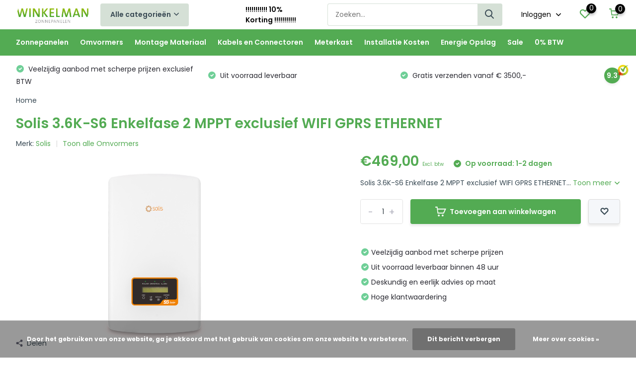

--- FILE ---
content_type: text/html;charset=utf-8
request_url: https://www.winkelman-zonnepanelen.nl/solis-36k-s6-enkelfase-2-mppt-exclusief-wifi-gprs.html
body_size: 17757
content:
<!doctype html>
<html lang="nl" class="product-page enable-overflow">
	<head>
            <meta charset="utf-8"/>
<!-- [START] 'blocks/head.rain' -->
<!--

  (c) 2008-2026 Lightspeed Netherlands B.V.
  http://www.lightspeedhq.com
  Generated: 25-01-2026 @ 19:57:59

-->
<link rel="canonical" href="https://www.winkelman-zonnepanelen.nl/solis-36k-s6-enkelfase-2-mppt-exclusief-wifi-gprs.html"/>
<link rel="alternate" href="https://www.winkelman-zonnepanelen.nl/index.rss" type="application/rss+xml" title="Nieuwe producten"/>
<link href="https://cdn.webshopapp.com/assets/cookielaw.css?2025-02-20" rel="stylesheet" type="text/css"/>
<meta name="robots" content="noodp,noydir"/>
<meta name="google-site-verification" content="kSx6PH3YiPA4ZWKCbGoJY0NmXyCOHTe_0jCvKtlxggw"/>
<meta property="og:url" content="https://www.winkelman-zonnepanelen.nl/solis-36k-s6-enkelfase-2-mppt-exclusief-wifi-gprs.html?source=facebook"/>
<meta property="og:site_name" content="Winkelman Zonnepanelen"/>
<meta property="og:title" content="Solis 3.6K-S6 Enkelfase 2 MPPT exclusief WIFI GPRS ETHERNET"/>
<meta property="og:description" content="Solis 3.6K-S6 Enkelfase 2 MPPT exclusief WIFI GPRS ETHERNET"/>
<meta property="og:image" content="https://cdn.webshopapp.com/shops/307138/files/425211649/solis-solis-36k-s6-enkelfase-2-mppt-exclusief-wifi.jpg"/>
<script src="https://www.powr.io/powr.js?external-type=lightspeed"></script>
<script>
<!-- Google Tag Manager -->
<script>(function(w,d,s,l,i){w[l]=w[l]||[];w[l].push({'gtm.start':
new Date().getTime(),event:'gtm.js'});var f=d.getElementsByTagName(s)[0],
j=d.createElement(s),dl=l!='dataLayer'?'&l='+l:'';j.async=true;j.src=
'https://www.googletagmanager.com/gtm.js?id='+i+dl;f.parentNode.insertBefore(j,f);
})(window,document,'script','dataLayer','GTM-KVRJDVC');</script>
<!-- End Google Tag Manager -->
</script>
<script src="https://pricepercustomer.cmdcbv.app/public/js/pricePerCustomer-307138.js?v=43&a=pricepercustomer"></script>
<!--[if lt IE 9]>
<script src="https://cdn.webshopapp.com/assets/html5shiv.js?2025-02-20"></script>
<![endif]-->
<!-- [END] 'blocks/head.rain' -->
		<meta http-equiv="x-ua-compatible" content="ie=edge">
		<title>Solis 3.6K-S6 Enkelfase 2 MPPT exclusief WIFI GPRS ETHERNET - Winkelman Zonnepanelen</title>
		<meta name="description" content="Solis 3.6K-S6 Enkelfase 2 MPPT exclusief WIFI GPRS ETHERNET">
		<meta name="keywords" content="Solis, Solis, 3.6K-S6, Enkelfase, 2, MPPT, exclusief, WIFI, GPRS, ETHERNET">
		<meta name="theme-color" content="#ffffff">
		<meta name="MobileOptimized" content="320">
		<meta name="HandheldFriendly" content="true">
		<meta name="viewport" content="width=device-width, initial-scale=1, initial-scale=1, minimum-scale=1, maximum-scale=1, user-scalable=no">
		<meta name="author" content="https://www.dmws.nl/">
		
		<link rel="preconnect" href="https://fonts.googleapis.com">
		<link rel="dns-prefetch" href="https://fonts.googleapis.com">
		<link rel="preconnect" href="https://ajax.googleapis.com">
		<link rel="dns-prefetch" href="https://ajax.googleapis.com">
		<link rel="preconnect" href="https://www.gstatic.com" crossorigin="anonymous">
		<link rel="dns-prefetch" href="https://www.gstatic.com" crossorigin="anonymous">
		<link rel="preconnect" href="//cdn.webshopapp.com/">
		<link rel="dns-prefetch" href="//cdn.webshopapp.com/">
    
    		<link rel="preload" href="https://fonts.googleapis.com/css?family=Poppins:300,400,500,600,700,800,900%7CPoppins:300,400,500,600,700,800,900" as="style">
    <link rel="preload" href="https://cdn.webshopapp.com/shops/307138/themes/174352/assets/owl-carousel-min.css?2025091909414420201020160547" as="style">
    <link rel="preload" href="https://cdn.webshopapp.com/shops/307138/themes/174352/assets/fancybox.css?2025091909414420201020160547" as="style">
    <link rel="preload" href="https://cdn.webshopapp.com/shops/307138/themes/174352/assets/icomoon.css?2025091909414420201020160547" as="style">
    <link rel="preload" href="https://cdn.webshopapp.com/shops/307138/themes/174352/assets/compete.css?2025091909414420201020160547" as="style">
    <link rel="preload" href="https://cdn.webshopapp.com/shops/307138/themes/174352/assets/custom.css?2025091909414420201020160547" as="style">
    
    <link rel="preload" href="https://cdn.webshopapp.com/shops/307138/themes/174352/assets/jquery-3-4-1-min.js?2025091909414420201020160547" as="script">
    <link rel="preload" href="https://cdn.webshopapp.com/shops/307138/themes/174352/assets/jquery-ui.js?2025091909414420201020160547" as="script">
    <link rel="preload" href="https://cdn.webshopapp.com/shops/307138/themes/174352/assets/js-cookie-min.js?2025091909414420201020160547" as="script">
    <link rel="preload" href="https://cdn.webshopapp.com/shops/307138/themes/174352/assets/owl-carousel-min.js?2025091909414420201020160547" as="script">
    <link rel="preload" href="https://cdn.webshopapp.com/shops/307138/themes/174352/assets/fancybox.js?2025091909414420201020160547" as="script">
    <link rel="preload" href="https://cdn.webshopapp.com/shops/307138/themes/174352/assets/lazyload.js?2025091909414420201020160547" as="script">
    <link rel="preload" href="https://cdn.webshopapp.com/assets/gui.js?2025-02-20" as="script">
    <link rel="preload" href="https://cdn.webshopapp.com/shops/307138/themes/174352/assets/script.js?2025091909414420201020160547" as="script">
    <link rel="preload" href="https://cdn.webshopapp.com/shops/307138/themes/174352/assets/custom.js?2025091909414420201020160547" as="script">
        
    <link href="https://fonts.googleapis.com/css?family=Poppins:300,400,500,600,700,800,900%7CPoppins:300,400,500,600,700,800,900" rel="stylesheet" type="text/css">
    <link rel="stylesheet" href="https://cdn.webshopapp.com/shops/307138/themes/174352/assets/owl-carousel-min.css?2025091909414420201020160547" type="text/css">
    <link rel="stylesheet" href="https://cdn.webshopapp.com/shops/307138/themes/174352/assets/fancybox.css?2025091909414420201020160547" type="text/css">
    <link rel="stylesheet" href="https://cdn.webshopapp.com/shops/307138/themes/174352/assets/icomoon.css?2025091909414420201020160547" type="text/css">
    <link rel="stylesheet" href="https://cdn.webshopapp.com/shops/307138/themes/174352/assets/compete.css?2025091909414420201020160547" type="text/css">
    <link rel="stylesheet" href="https://cdn.webshopapp.com/shops/307138/themes/174352/assets/custom.css?2025091909414420201020160547" type="text/css">
    
    <script src="https://cdn.webshopapp.com/shops/307138/themes/174352/assets/jquery-3-4-1-min.js?2025091909414420201020160547"></script>

		<link rel="icon" type="image/x-icon" href="https://cdn.webshopapp.com/shops/307138/themes/174352/v/260313/assets/favicon.ico?20201020103946">
		<link rel="apple-touch-icon" href="https://cdn.webshopapp.com/shops/307138/themes/174352/v/260313/assets/favicon.ico?20201020103946">
    
    <meta name="msapplication-config" content="https://cdn.webshopapp.com/shops/307138/themes/174352/assets/browserconfig.xml?2025091909414420201020160547">
<meta property="og:title" content="Solis 3.6K-S6 Enkelfase 2 MPPT exclusief WIFI GPRS ETHERNET">
<meta property="og:type" content="website"> 
<meta property="og:site_name" content="Winkelman Zonnepanelen">
<meta property="og:url" content="https://www.winkelman-zonnepanelen.nl/">
<meta property="og:image" content="https://cdn.webshopapp.com/shops/307138/files/425211649/1000x1000x2/solis-solis-36k-s6-enkelfase-2-mppt-exclusief-wifi.jpg">
<meta name="twitter:title" content="Solis 3.6K-S6 Enkelfase 2 MPPT exclusief WIFI GPRS ETHERNET">
<meta name="twitter:description" content="Solis 3.6K-S6 Enkelfase 2 MPPT exclusief WIFI GPRS ETHERNET">
<meta name="twitter:site" content="Winkelman Zonnepanelen">
<meta name="twitter:card" content="https://cdn.webshopapp.com/shops/307138/themes/174352/v/264584/assets/logo.png?20201020103946">
<meta name="twitter:image" content="https://cdn.webshopapp.com/shops/307138/themes/174352/v/2537993/assets/big-block-bg.jpg?20250114110934">
<script type="application/ld+json">
  [
        {
      "@context": "http://schema.org",
      "@type": "Product", 
      "name": "Solis Solis 3.6K-S6 Enkelfase 2 MPPT exclusief WIFI GPRS ETHERNET",
      "url": "https://www.winkelman-zonnepanelen.nl/solis-36k-s6-enkelfase-2-mppt-exclusief-wifi-gprs.html",
      "brand": "Solis",      "description": "Solis 3.6K-S6 Enkelfase 2 MPPT exclusief WIFI GPRS ETHERNET",      "image": "https://cdn.webshopapp.com/shops/307138/files/425211649/300x250x2/solis-solis-36k-s6-enkelfase-2-mppt-exclusief-wifi.jpg",                  "sku": "Solis-3.6K-S6",      "offers": {
        "@type": "Offer",
        "price": "469.00",        "url": "https://www.winkelman-zonnepanelen.nl/solis-36k-s6-enkelfase-2-mppt-exclusief-wifi-gprs.html",
        "priceValidUntil": "2027-01-25",
        "priceCurrency": "EUR",
          "availability": "https://schema.org/InStock",
          "inventoryLevel": "1"
              }
          },
        {
      "@context": "http://schema.org/",
      "@type": "Organization",
      "url": "https://www.winkelman-zonnepanelen.nl/",
      "name": "Winkelman Zonnepanelen",
      "legalName": "Winkelman Zonnepanelen",
      "description": "Solis 3.6K-S6 Enkelfase 2 MPPT exclusief WIFI GPRS ETHERNET",
      "logo": "https://cdn.webshopapp.com/shops/307138/themes/174352/v/264584/assets/logo.png?20201020103946",
      "image": "https://cdn.webshopapp.com/shops/307138/themes/174352/v/2537993/assets/big-block-bg.jpg?20250114110934",
      "contactPoint": {
        "@type": "ContactPoint",
        "contactType": "Customer service",
        "telephone": "+31 (0)74 - 2918410"
      },
      "address": {
        "@type": "PostalAddress",
        "streetAddress": "Oosterveldsingel 9A",
        "addressLocality": "Nederland",
        "postalCode": "7558 PJ Hengelo (OV)",
        "addressCountry": "NL"
      }
         
    },
    { 
      "@context": "http://schema.org", 
      "@type": "WebSite", 
      "url": "https://www.winkelman-zonnepanelen.nl/", 
      "name": "Winkelman Zonnepanelen",
      "description": "Solis 3.6K-S6 Enkelfase 2 MPPT exclusief WIFI GPRS ETHERNET",
      "author": [
        {
          "@type": "Organization",
          "url": "https://www.dmws.nl/",
          "name": "DMWS B.V.",
          "address": {
            "@type": "PostalAddress",
            "streetAddress": "Klokgebouw 195 (Strijp-S)",
            "addressLocality": "Eindhoven",
            "addressRegion": "NB",
            "postalCode": "5617 AB",
            "addressCountry": "NL"
          }
        }
      ]
    }
  ]
</script>    
	</head>
	<body>
    <!-- Google Tag Manager (noscript) --><noscript><iframe src="https://www.googletagmanager.com/ns.html?id=GTM-KVRJDVC"
      height="0" width="0" style="display:none;visibility:hidden"></iframe></noscript><!-- End Google Tag Manager (noscript) --><ul class="hidden-data hidden"><li>307138</li><li>174352</li><li>ja</li><li>nl</li><li>live</li><li>info//winkelman-zonnepanelen/nl</li><li>https://www.winkelman-zonnepanelen.nl/</li></ul><header id="top" class="scroll-active"><div class="top-wrap fixed default"><section class="main pos-r"><div class="container pos-r"><div class="d-flex align-center justify-between"><div class="d-flex align-center"><div id="mobile-menu-btn" class="d-none show-1000"><div class="hamburger"><span></span><span></span><span></span><span></span></div></div><a href="https://www.winkelman-zonnepanelen.nl/account/login/" class="hidden show-575-flex"><i class="icon-login"></i></a><div id="logo" class="d-flex align-center"><a href="https://www.winkelman-zonnepanelen.nl/" accesskey="h"><img class="hide-1000 desktop-logo" src="https://cdn.webshopapp.com/shops/307138/themes/174352/v/264584/assets/logo.png?20201020103946" alt="Winkelman Zonnepanelen" /><img class="d-none show-1000 mobile-logo" src="https://cdn.webshopapp.com/shops/307138/themes/174352/v/259561/assets/logo-mobile.png?20201020103946" alt="Winkelman Zonnepanelen" /></a><div id="catbtn" class="hide-1000 btn-wrap"><a href="https://www.winkelman-zonnepanelen.nl/catalog/" class="btn">Alle categorieën <i class="icon-arrow-down"></i></a><div class="categorymenu"><div class="wrap d-flex"><ul class="maincategories"><li data-attribute="zonnepanelen"><a href="https://www.winkelman-zonnepanelen.nl/zonnepanelen/">Zonnepanelen <i class="icon-arrow-right"></i></a></li><li data-attribute="omvormers"><a href="https://www.winkelman-zonnepanelen.nl/omvormers/">Omvormers <i class="icon-arrow-right"></i></a></li><li data-attribute="montage-materiaal"><a href="https://www.winkelman-zonnepanelen.nl/montage-materiaal/">Montage Materiaal <i class="icon-arrow-right"></i></a></li><li data-attribute="kabels-en-connectoren"><a href="https://www.winkelman-zonnepanelen.nl/kabels-en-connectoren/">Kabels en Connectoren <i class="icon-arrow-right"></i></a></li><li data-attribute="meterkast"><a href="https://www.winkelman-zonnepanelen.nl/meterkast/">Meterkast <i class="icon-arrow-right"></i></a></li><li data-attribute="installatie-kosten"><a href="https://www.winkelman-zonnepanelen.nl/installatie-kosten/">Installatie Kosten <i class="icon-arrow-right"></i></a></li><li data-attribute="energie-opslag"><a href="https://www.winkelman-zonnepanelen.nl/energie-opslag/">Energie Opslag <i class="icon-arrow-right"></i></a></li><li data-attribute="sale-12187973"><a href="https://www.winkelman-zonnepanelen.nl/sale-12187973/">Sale <i class="icon-arrow-right"></i></a></li><li data-attribute="0-btw"><a href="https://www.winkelman-zonnepanelen.nl/0-btw/">0% BTW <i class="icon-arrow-right"></i></a></li></ul><div class="subcategories"><div class="wrapper" data-category="zonnepanelen"><h4>Zonnepanelen</h4><ul><li class="sub"><a href="https://www.winkelman-zonnepanelen.nl/zonnepanelen/aiko/">Aiko </a></li></ul><ul><li class="sub"><a href="https://www.winkelman-zonnepanelen.nl/zonnepanelen/dmegc/">DMEGC</a></li></ul><ul><li class="sub"><a href="https://www.winkelman-zonnepanelen.nl/zonnepanelen/ja-solar/">Ja Solar</a></li></ul><ul><li class="sub"><a href="https://www.winkelman-zonnepanelen.nl/zonnepanelen/jinko-solar/">Jinko Solar</a></li></ul></div><div class="wrapper" data-category="omvormers"><h4>Omvormers</h4><ul><li class="sub"><a href="https://www.winkelman-zonnepanelen.nl/omvormers/aps-micro-omvormer/">APS Micro omvormer</a></li><ul><li><a href="https://www.winkelman-zonnepanelen.nl/omvormers/aps-micro-omvormer/micro-omvormer/">Micro Omvormer</a></li><li><a href="https://www.winkelman-zonnepanelen.nl/omvormers/aps-micro-omvormer/aps-kabels/">APS Kabels</a></li><li><a href="https://www.winkelman-zonnepanelen.nl/omvormers/aps-micro-omvormer/aps-accessoires/">APS Accessoires</a></li></ul></ul><ul><li class="sub"><a href="https://www.winkelman-zonnepanelen.nl/omvormers/enphase-micro-omvormer/">Enphase Micro Omvormer</a></li><ul><li><a href="https://www.winkelman-zonnepanelen.nl/omvormers/enphase-micro-omvormer/enphase-micro-omvormer/">Enphase Micro Omvormer</a></li><li><a href="https://www.winkelman-zonnepanelen.nl/omvormers/enphase-micro-omvormer/enphase-kabels/">Enphase Kabels</a></li><li><a href="https://www.winkelman-zonnepanelen.nl/omvormers/enphase-micro-omvormer/enphase-accessoires/">Enphase Accessoires</a></li><li><a href="https://www.winkelman-zonnepanelen.nl/omvormers/enphase-micro-omvormer/enphase-batterij/">Enphase Batterij </a></li><li><a href="https://www.winkelman-zonnepanelen.nl/omvormers/enphase-micro-omvormer/enphase-monitoring-portaal/">Enphase Monitoring Portaal</a></li><li><a href="https://www.winkelman-zonnepanelen.nl/omvormers/enphase-micro-omvormer/enphase-batterij-opslag/">Enphase Batterij opslag</a></li></ul></ul><ul><li class="sub"><a href="https://www.winkelman-zonnepanelen.nl/omvormers/goodwe/">Goodwe</a></li><ul><li><a href="https://www.winkelman-zonnepanelen.nl/omvormers/goodwe/goodwe-1-fase/">Goodwe 1 Fase</a></li><li><a href="https://www.winkelman-zonnepanelen.nl/omvormers/goodwe/goodwe-1-fase-hybride/">Goodwe 1 Fase Hybride</a></li><li><a href="https://www.winkelman-zonnepanelen.nl/omvormers/goodwe/goodwe-3-fase/">Goodwe 3 Fase</a></li><li><a href="https://www.winkelman-zonnepanelen.nl/omvormers/goodwe/goodwe-3-fase-hybride/">Goodwe 3 Fase Hybride</a></li><li><a href="https://www.winkelman-zonnepanelen.nl/omvormers/goodwe/goodwe-accessoires/">Goodwe Accessoires</a></li></ul></ul><ul><li class="sub"><a href="https://www.winkelman-zonnepanelen.nl/omvormers/growatt/">Growatt</a></li><ul><li><a href="https://www.winkelman-zonnepanelen.nl/omvormers/growatt/growatt-1-fase/">Growatt 1 Fase</a></li><li><a href="https://www.winkelman-zonnepanelen.nl/omvormers/growatt/growatt-3-fase/">Growatt 3 Fase</a></li><li><a href="https://www.winkelman-zonnepanelen.nl/omvormers/growatt/growatt-hybride-1-fase/">Growatt Hybride 1 Fase</a></li><li><a href="https://www.winkelman-zonnepanelen.nl/omvormers/growatt/growatt-hybride-3-fase/">Growatt Hybride 3 Fase</a></li><li><a href="https://www.winkelman-zonnepanelen.nl/omvormers/growatt/growatt-accessoires/">Growatt Accessoires</a></li><li><a href="https://www.winkelman-zonnepanelen.nl/omvormers/growatt/growatt-accu-opslag/">Growatt Accu Opslag</a></li></ul></ul><ul><li class="sub"><a href="https://www.winkelman-zonnepanelen.nl/omvormers/sma/">SMA</a></li><ul><li><a href="https://www.winkelman-zonnepanelen.nl/omvormers/sma/sma-1-fase/">SMA 1 fase</a></li><li><a href="https://www.winkelman-zonnepanelen.nl/omvormers/sma/sma-3-fase/">SMA 3 fase</a></li><li><a href="https://www.winkelman-zonnepanelen.nl/omvormers/sma/sma-hybride-3-fase/">SMA Hybride 3 fase</a></li><li><a href="https://www.winkelman-zonnepanelen.nl/omvormers/sma/sma-ev-charger/">SMA EV Charger</a></li><li><a href="https://www.winkelman-zonnepanelen.nl/omvormers/sma/sma-accessoires/">SMA Accessoires</a></li></ul></ul><ul><li class="sub"><a href="https://www.winkelman-zonnepanelen.nl/omvormers/solaredge/">Solaredge</a></li><ul><li><a href="https://www.winkelman-zonnepanelen.nl/omvormers/solaredge/solaredge-1-fase/">Solaredge 1 Fase</a></li><li><a href="https://www.winkelman-zonnepanelen.nl/omvormers/solaredge/solaredge-3-fase/">Solaredge 3 Fase</a></li><li><a href="https://www.winkelman-zonnepanelen.nl/omvormers/solaredge/solaredge-home-hub/">Solaredge Home Hub </a></li><li><a href="https://www.winkelman-zonnepanelen.nl/omvormers/solaredge/solaredge-synergy/">Solaredge Synergy </a></li><li><a href="https://www.winkelman-zonnepanelen.nl/omvormers/solaredge/solaredge-optimizers/">Solaredge Optimizers</a></li><li><a href="https://www.winkelman-zonnepanelen.nl/omvormers/solaredge/solaredge-accessoires/">Solaredge Accessoires</a></li><li><a href="https://www.winkelman-zonnepanelen.nl/omvormers/solaredge/monitoring-portaal/">Monitoring Portaal</a></li><li><a href="https://www.winkelman-zonnepanelen.nl/omvormers/solaredge/solaredge-garantie-uitbreiding/">Solaredge Garantie uitbreiding</a></li></ul></ul><ul><li class="sub"><a href="https://www.winkelman-zonnepanelen.nl/omvormers/solis/">Solis</a></li><ul><li><a href="https://www.winkelman-zonnepanelen.nl/omvormers/solis/solis-1-fase/">Solis 1 Fase</a></li><li><a href="https://www.winkelman-zonnepanelen.nl/omvormers/solis/solis-3-fase/">Solis 3 Fase</a></li><li><a href="https://www.winkelman-zonnepanelen.nl/omvormers/solis/solis-3-fase-hybride/">Solis 3 Fase Hybride</a></li><li><a href="https://www.winkelman-zonnepanelen.nl/omvormers/solis/solis-accessoires/">Solis Accessoires</a></li></ul></ul></div><div class="wrapper" data-category="montage-materiaal"><h4>Montage Materiaal</h4><ul><li class="sub"><a href="https://www.winkelman-zonnepanelen.nl/montage-materiaal/pannendak-sets/">Pannendak Sets</a></li><ul><li><a href="https://www.winkelman-zonnepanelen.nl/montage-materiaal/pannendak-sets/clickfit-evo-sets/">Clickfit EVO sets</a></li><li><a href="https://www.winkelman-zonnepanelen.nl/montage-materiaal/pannendak-sets/van-der-valk-sets/">Van der Valk Sets</a></li><li><a href="https://www.winkelman-zonnepanelen.nl/montage-materiaal/pannendak-sets/solar-construct-sets/">Solar Construct Sets</a></li></ul></ul><ul><li class="sub"><a href="https://www.winkelman-zonnepanelen.nl/montage-materiaal/platdak-sets/">Platdak Sets</a></li><ul><li><a href="https://www.winkelman-zonnepanelen.nl/montage-materiaal/platdak-sets/flatfix-fusion-zuid-landscape/">Flatfix Fusion Zuid Landscape</a></li><li><a href="https://www.winkelman-zonnepanelen.nl/montage-materiaal/platdak-sets/flatfix-fusion-zuid-portrait/">Flatfix Fusion Zuid Portrait</a></li><li><a href="https://www.winkelman-zonnepanelen.nl/montage-materiaal/platdak-sets/flatfix-fusion-oost-west/">Flatfix Fusion Oost West</a></li><li><a href="https://www.winkelman-zonnepanelen.nl/montage-materiaal/platdak-sets/van-der-valk-pro-landscape/">Van der Valk Pro+ Landscape</a></li><li><a href="https://www.winkelman-zonnepanelen.nl/montage-materiaal/platdak-sets/van-der-valk-pro-landscape-oost-west/">Van der Valk Pro+ Landscape Oost-West</a></li><li><a href="https://www.winkelman-zonnepanelen.nl/montage-materiaal/platdak-sets/van-der-valk-pro-portrait/">Van der Valk Pro+ Portrait</a></li><li><a href="https://www.winkelman-zonnepanelen.nl/montage-materiaal/platdak-sets/van-der-valk-pro-portrait-oost-west/">Van der Valk Pro+ Portrait Oost-West</a></li><li><a href="https://www.winkelman-zonnepanelen.nl/montage-materiaal/platdak-sets/van-der-valk-schansen/">Van der Valk Schansen</a></li><li><a href="https://www.winkelman-zonnepanelen.nl/montage-materiaal/platdak-sets/solarstell-connect-portrait-zuid/">Solarstell Connect Portrait Zuid</a></li><li><a href="https://www.winkelman-zonnepanelen.nl/montage-materiaal/platdak-sets/" class="more">Bekijk alles</a></li></ul></ul><ul><li class="sub"><a href="https://www.winkelman-zonnepanelen.nl/montage-materiaal/golfplaten-dak-sets/">Golfplaten Dak Sets</a></li><ul><li><a href="https://www.winkelman-zonnepanelen.nl/montage-materiaal/golfplaten-dak-sets/clickfit-evo-golfplaten-dak/">Clickfit EVO Golfplaten Dak</a></li></ul></ul><ul><li class="sub"><a href="https://www.winkelman-zonnepanelen.nl/montage-materiaal/staaldak-sets/">Staaldak Sets</a></li><ul><li><a href="https://www.winkelman-zonnepanelen.nl/montage-materiaal/staaldak-sets/clickfit-evo-staaldak/">Clickfit EVO Staaldak</a></li></ul></ul><ul><li class="sub"><a href="https://www.winkelman-zonnepanelen.nl/montage-materiaal/clickfit-losse-onderdelen/">Clickfit losse onderdelen</a></li><ul><li><a href="https://www.winkelman-zonnepanelen.nl/montage-materiaal/clickfit-losse-onderdelen/clickfit-evo-pannedak/">Clickfit EVO Pannedak</a></li><li><a href="https://www.winkelman-zonnepanelen.nl/montage-materiaal/clickfit-losse-onderdelen/clickfit-evo-staaldak/">Clickfit EVO Staaldak</a></li><li><a href="https://www.winkelman-zonnepanelen.nl/montage-materiaal/clickfit-losse-onderdelen/clickfit-evo-golfplaten-dak/">Clickfit EVO Golfplaten dak</a></li><li><a href="https://www.winkelman-zonnepanelen.nl/montage-materiaal/clickfit-losse-onderdelen/flatfix-fusion/">Flatfix Fusion</a></li><li><a href="https://www.winkelman-zonnepanelen.nl/montage-materiaal/clickfit-losse-onderdelen/clickfit-basic-pannendak/">Clickfit Basic Pannendak</a></li><li><a href="https://www.winkelman-zonnepanelen.nl/montage-materiaal/clickfit-losse-onderdelen/clickfit-basic-golfplaten-dak/">Clickfit Basic  Golfplaten dak</a></li><li><a href="https://www.winkelman-zonnepanelen.nl/montage-materiaal/clickfit-losse-onderdelen/clickfit-basic-bitumen-dak/">Clickfit Basic Bitumen dak</a></li><li><a href="https://www.winkelman-zonnepanelen.nl/montage-materiaal/clickfit-losse-onderdelen/flatfix-eco/">Flatfix Eco</a></li></ul></ul><ul><li class="sub"><a href="https://www.winkelman-zonnepanelen.nl/montage-materiaal/van-der-valk-losse-onderdelen/">Van der Valk losse onderdelen</a></li><ul><li><a href="https://www.winkelman-zonnepanelen.nl/montage-materiaal/van-der-valk-losse-onderdelen/van-der-valk-pro/">Van der Valk Pro+</a></li><li><a href="https://www.winkelman-zonnepanelen.nl/montage-materiaal/van-der-valk-losse-onderdelen/van-der-valk-pannendak/">Van der Valk Pannendak</a></li><li><a href="https://www.winkelman-zonnepanelen.nl/montage-materiaal/van-der-valk-losse-onderdelen/van-der-valk-golfplaten-dak/">Van der Valk Golfplaten dak</a></li><li><a href="https://www.winkelman-zonnepanelen.nl/montage-materiaal/van-der-valk-losse-onderdelen/van-der-valk-trapezium-staaldak/">Van der Valk Trapezium / Staaldak</a></li><li><a href="https://www.winkelman-zonnepanelen.nl/montage-materiaal/van-der-valk-losse-onderdelen/van-der-valk-lei-dak/">Van der Valk lei dak</a></li><li><a href="https://www.winkelman-zonnepanelen.nl/montage-materiaal/van-der-valk-losse-onderdelen/van-der-valk-box/">Van der Valk box</a></li></ul></ul><ul><li class="sub"><a href="https://www.winkelman-zonnepanelen.nl/montage-materiaal/solar-construct-losse-onderdelen/">Solar Construct losse onderdelen</a></li><ul><li><a href="https://www.winkelman-zonnepanelen.nl/montage-materiaal/solar-construct-losse-onderdelen/solar-construct-platdak/">Solar Construct Platdak</a></li><li><a href="https://www.winkelman-zonnepanelen.nl/montage-materiaal/solar-construct-losse-onderdelen/solarconstruct-pannendak/">Solarconstruct Pannendak</a></li><li><a href="https://www.winkelman-zonnepanelen.nl/montage-materiaal/solar-construct-losse-onderdelen/solarconstruct-bitumendak/">Solarconstruct Bitumendak</a></li></ul></ul><ul><li class="sub"><a href="https://www.winkelman-zonnepanelen.nl/montage-materiaal/gse-indak-losse-onderdelen/">GSE indak losse onderdelen</a></li></ul><ul><li class="sub"><a href="https://www.winkelman-zonnepanelen.nl/montage-materiaal/solarstell-connect-losse-onderdelen/">Solarstell Connect losse onderdelen</a></li></ul></div><div class="wrapper" data-category="kabels-en-connectoren"><h4>Kabels en Connectoren</h4><ul><li class="sub"><a href="https://www.winkelman-zonnepanelen.nl/kabels-en-connectoren/solar-kabel/">Solar Kabel</a></li></ul><ul><li class="sub"><a href="https://www.winkelman-zonnepanelen.nl/kabels-en-connectoren/kant-en-klare-kabel/">Kant en Klare Kabel</a></li></ul><ul><li class="sub"><a href="https://www.winkelman-zonnepanelen.nl/kabels-en-connectoren/connectoren/">Connectoren</a></li></ul><ul><li class="sub"><a href="https://www.winkelman-zonnepanelen.nl/kabels-en-connectoren/kabel-management/">Kabel management</a></li></ul><ul><li class="sub"><a href="https://www.winkelman-zonnepanelen.nl/kabels-en-connectoren/ymvk-kabel/">YMVK Kabel</a></li></ul><ul><li class="sub"><a href="https://www.winkelman-zonnepanelen.nl/kabels-en-connectoren/gereedschap/">Gereedschap</a></li></ul><ul><li class="sub"><a href="https://www.winkelman-zonnepanelen.nl/kabels-en-connectoren/aarde-kabel/">Aarde Kabel</a></li></ul><ul><li class="sub"><a href="https://www.winkelman-zonnepanelen.nl/kabels-en-connectoren/utp-kabel/">UTP Kabel</a></li></ul></div><div class="wrapper" data-category="meterkast"><h4>Meterkast</h4><ul><li class="sub"><a href="https://www.winkelman-zonnepanelen.nl/meterkast/automaat/">Automaat</a></li></ul><ul><li class="sub"><a href="https://www.winkelman-zonnepanelen.nl/meterkast/aardlek-automaat/">Aardlek Automaat</a></li></ul><ul><li class="sub"><a href="https://www.winkelman-zonnepanelen.nl/meterkast/aardlek-schakelaar/">Aardlek Schakelaar</a></li></ul><ul><li class="sub"><a href="https://www.winkelman-zonnepanelen.nl/meterkast/hoofschakelaar/">Hoofschakelaar</a></li></ul><ul><li class="sub"><a href="https://www.winkelman-zonnepanelen.nl/meterkast/behuizing/">Behuizing</a></li></ul><ul><li class="sub"><a href="https://www.winkelman-zonnepanelen.nl/meterkast/pv-verdeler/">PV Verdeler</a></li></ul><ul><li class="sub"><a href="https://www.winkelman-zonnepanelen.nl/meterkast/werkschakelaar/">Werkschakelaar</a></li></ul></div><div class="wrapper" data-category="installatie-kosten"><h4>Installatie Kosten</h4></div><div class="wrapper" data-category="energie-opslag"><h4>Energie Opslag</h4><ul><li class="sub"><a href="https://www.winkelman-zonnepanelen.nl/energie-opslag/solaredge-lage-voltage-accu-en-accessoires/"> Solaredge Lage Voltage Accu en Accessoires</a></li></ul><ul><li class="sub"><a href="https://www.winkelman-zonnepanelen.nl/energie-opslag/solaredge-hoge-voltage-accu-en-accessoires/"> Solaredge Hoge Voltage Accu en Accessoires</a></li></ul><ul><li class="sub"><a href="https://www.winkelman-zonnepanelen.nl/energie-opslag/enphase-batterij-opslag/">Enphase Batterij opslag</a></li></ul><ul><li class="sub"><a href="https://www.winkelman-zonnepanelen.nl/energie-opslag/growatt/">Growatt</a></li></ul><ul><li class="sub"><a href="https://www.winkelman-zonnepanelen.nl/energie-opslag/byd/">BYD</a></li></ul><ul><li class="sub"><a href="https://www.winkelman-zonnepanelen.nl/energie-opslag/huawei-batterij-opslag/">Huawei batterij opslag</a></li></ul></div><div class="wrapper" data-category="sale-12187973"><h4>Sale</h4></div><div class="wrapper" data-category="0-btw"><h4>0% BTW</h4></div></div></div></div></div></div></div><div class="d-flex align-center justify-end top-nav"><a href="https://www.winkelman-zonnepanelen.nl/" class="hide-1000"><strong>!!!!!!!!!!! 10% Korting !!!!!!!!!!!</strong></a><div id="showSearch" class="hide-575"><input type="search" value="" placeholder="Zoeken..."><button type="submit" title="Zoeken" disabled="disabled"><i class="icon-search"></i></button></div><div class="login with-drop hide-575"><a href="https://www.winkelman-zonnepanelen.nl/account/login/"><span>Inloggen <i class="icon-arrow-down"></i></span></a><div class="dropdown"><form method="post" id="formLogin" action="https://www.winkelman-zonnepanelen.nl/account/loginPost/?return=https://www.winkelman-zonnepanelen.nl/solis-36k-s6-enkelfase-2-mppt-exclusief-wifi-gprs.html"><h3>Inloggen</h3><p>Maak bestellen nóg makkelijker!</p><div><label for="formLoginEmail">E-mailadres<span class="c-negatives">*</span></label><input type="email" id="formLoginEmail" name="email" placeholder="E-mailadres" autocomplete='email' tabindex=1 required></div><div><label for="formLoginPassword">Wachtwoord</label><a href="https://www.winkelman-zonnepanelen.nl/account/password/" class="forgot" tabindex=6>Forgot password?</a><input type="password" id="formLoginPassword" name="password" placeholder="Wachtwoord" autocomplete="current-password" tabindex=2 required></div><div><input type="hidden" name="key" value="b24655cb150c072991ec8fdb43977800" /><input type="hidden" name="type" value="login" /><button type="submit" onclick="$('#formLogin').submit(); return false;" class="btn" tabindex=3>Inloggen</button></div></form><div><p class="register">Nog geen account? <a href="https://www.winkelman-zonnepanelen.nl/account/register/" tabindex=5>Account aanmaken</a></p></div></div></div><div class="favorites"><a href="https://www.winkelman-zonnepanelen.nl/account/wishlist/" class="count"><span class="items" data-wishlist-items="">0</span><i class="icon-wishlist"></i></a></div><div class="cart with-drop"><a href="https://www.winkelman-zonnepanelen.nl/cart/" class="count"><span>0</span><i class="icon-cart"></i></a><div class="dropdown"><h3>Winkelwagen</h3><i class="icon-close hidden show-575"></i><p>Uw winkelwagen is leeg</p></div></div></div></div></div><div class="search-autocomplete"><div id="searchExpanded"><div class="container pos-r d-flex align-center"><form action="https://www.winkelman-zonnepanelen.nl/search/" method="get" id="formSearch"  class="search-form d-flex align-center"  data-search-type="desktop"><span onclick="$(this).closest('form').submit();" title="Zoeken" class="search-icon"><i class="icon-search"></i></span><input type="text" name="q" autocomplete="off"  value="" placeholder="Zoeken" class="standard-input" data-input="desktop"/></form><div class="close hide-575">Sluiten</div></div><div class="overlay hide-575"></div></div><div class="container pos-r"><div id="searchResults" class="results-wrap with-filter with-cats" data-search-type="desktop"><div class="close"><i class="icon-close"></i></div><h4>Categorieën</h4><div class="categories hidden"><ul class="d-flex"></ul></div><div class="d-flex justify-between"><div class="filter-scroll-wrap"><div class="filter-scroll"><div class="subtitle title-font">Filters</div><form data-search-type="desktop"><div class="filter-boxes"><div class="filter-wrap sort"><select name="sort" class="custom-select"></select></div></div><div class="filter-boxes custom-filters"></div></form></div></div><ul class="search-products products-livesearch"></ul></div><div class="more"><a href="#" class="btn accent">Bekijk alle resultaten <span>(0)</span></a></div></div></div></div></section><section id="menu" class="hide-1000 dropdown"><div class="container"><nav class="menu"><ul class="d-flex align-center"><li class="item has-children"><a class="itemLink" href="https://www.winkelman-zonnepanelen.nl/zonnepanelen/" title="Zonnepanelen">Zonnepanelen</a><ul class="subnav"><li class="subitem"><a class="subitemLink " href="https://www.winkelman-zonnepanelen.nl/zonnepanelen/aiko/" title="Aiko ">Aiko </a></li><li class="subitem"><a class="subitemLink " href="https://www.winkelman-zonnepanelen.nl/zonnepanelen/dmegc/" title="DMEGC">DMEGC</a></li><li class="subitem"><a class="subitemLink " href="https://www.winkelman-zonnepanelen.nl/zonnepanelen/ja-solar/" title="Ja Solar">Ja Solar</a></li><li class="subitem"><a class="subitemLink " href="https://www.winkelman-zonnepanelen.nl/zonnepanelen/jinko-solar/" title="Jinko Solar">Jinko Solar</a></li></ul></li><li class="item has-children"><a class="itemLink" href="https://www.winkelman-zonnepanelen.nl/omvormers/" title="Omvormers">Omvormers</a><ul class="subnav"><li class="subitem has-children"><a class="subitemLink " href="https://www.winkelman-zonnepanelen.nl/omvormers/aps-micro-omvormer/" title="APS Micro omvormer">APS Micro omvormer</a><ul class="subsubnav"><li class="subitem"><a class="subitemLink" href="https://www.winkelman-zonnepanelen.nl/omvormers/aps-micro-omvormer/micro-omvormer/" title="Micro Omvormer">Micro Omvormer</a></li><li class="subitem"><a class="subitemLink" href="https://www.winkelman-zonnepanelen.nl/omvormers/aps-micro-omvormer/aps-kabels/" title="APS Kabels">APS Kabels</a></li><li class="subitem"><a class="subitemLink" href="https://www.winkelman-zonnepanelen.nl/omvormers/aps-micro-omvormer/aps-accessoires/" title="APS Accessoires">APS Accessoires</a></li></ul></li><li class="subitem has-children"><a class="subitemLink " href="https://www.winkelman-zonnepanelen.nl/omvormers/enphase-micro-omvormer/" title="Enphase Micro Omvormer">Enphase Micro Omvormer</a><ul class="subsubnav"><li class="subitem"><a class="subitemLink" href="https://www.winkelman-zonnepanelen.nl/omvormers/enphase-micro-omvormer/enphase-micro-omvormer/" title="Enphase Micro Omvormer">Enphase Micro Omvormer</a></li><li class="subitem"><a class="subitemLink" href="https://www.winkelman-zonnepanelen.nl/omvormers/enphase-micro-omvormer/enphase-kabels/" title="Enphase Kabels">Enphase Kabels</a></li><li class="subitem"><a class="subitemLink" href="https://www.winkelman-zonnepanelen.nl/omvormers/enphase-micro-omvormer/enphase-accessoires/" title="Enphase Accessoires">Enphase Accessoires</a></li><li class="subitem"><a class="subitemLink" href="https://www.winkelman-zonnepanelen.nl/omvormers/enphase-micro-omvormer/enphase-batterij/" title="Enphase Batterij ">Enphase Batterij </a></li><li class="subitem"><a class="subitemLink" href="https://www.winkelman-zonnepanelen.nl/omvormers/enphase-micro-omvormer/enphase-monitoring-portaal/" title="Enphase Monitoring Portaal">Enphase Monitoring Portaal</a></li><li class="subitem"><a class="subitemLink" href="https://www.winkelman-zonnepanelen.nl/omvormers/enphase-micro-omvormer/enphase-batterij-opslag/" title="Enphase Batterij opslag">Enphase Batterij opslag</a></li></ul></li><li class="subitem has-children"><a class="subitemLink " href="https://www.winkelman-zonnepanelen.nl/omvormers/goodwe/" title="Goodwe">Goodwe</a><ul class="subsubnav"><li class="subitem"><a class="subitemLink" href="https://www.winkelman-zonnepanelen.nl/omvormers/goodwe/goodwe-1-fase/" title="Goodwe 1 Fase">Goodwe 1 Fase</a></li><li class="subitem"><a class="subitemLink" href="https://www.winkelman-zonnepanelen.nl/omvormers/goodwe/goodwe-1-fase-hybride/" title="Goodwe 1 Fase Hybride">Goodwe 1 Fase Hybride</a></li><li class="subitem"><a class="subitemLink" href="https://www.winkelman-zonnepanelen.nl/omvormers/goodwe/goodwe-3-fase/" title="Goodwe 3 Fase">Goodwe 3 Fase</a></li><li class="subitem"><a class="subitemLink" href="https://www.winkelman-zonnepanelen.nl/omvormers/goodwe/goodwe-3-fase-hybride/" title="Goodwe 3 Fase Hybride">Goodwe 3 Fase Hybride</a></li><li class="subitem"><a class="subitemLink" href="https://www.winkelman-zonnepanelen.nl/omvormers/goodwe/goodwe-accessoires/" title="Goodwe Accessoires">Goodwe Accessoires</a></li></ul></li><li class="subitem has-children"><a class="subitemLink " href="https://www.winkelman-zonnepanelen.nl/omvormers/growatt/" title="Growatt">Growatt</a><ul class="subsubnav"><li class="subitem"><a class="subitemLink" href="https://www.winkelman-zonnepanelen.nl/omvormers/growatt/growatt-1-fase/" title="Growatt 1 Fase">Growatt 1 Fase</a></li><li class="subitem"><a class="subitemLink" href="https://www.winkelman-zonnepanelen.nl/omvormers/growatt/growatt-3-fase/" title="Growatt 3 Fase">Growatt 3 Fase</a></li><li class="subitem"><a class="subitemLink" href="https://www.winkelman-zonnepanelen.nl/omvormers/growatt/growatt-hybride-1-fase/" title="Growatt Hybride 1 Fase">Growatt Hybride 1 Fase</a></li><li class="subitem"><a class="subitemLink" href="https://www.winkelman-zonnepanelen.nl/omvormers/growatt/growatt-hybride-3-fase/" title="Growatt Hybride 3 Fase">Growatt Hybride 3 Fase</a></li><li class="subitem"><a class="subitemLink" href="https://www.winkelman-zonnepanelen.nl/omvormers/growatt/growatt-accessoires/" title="Growatt Accessoires">Growatt Accessoires</a></li><li class="subitem"><a class="subitemLink" href="https://www.winkelman-zonnepanelen.nl/omvormers/growatt/growatt-accu-opslag/" title="Growatt Accu Opslag">Growatt Accu Opslag</a></li></ul></li><li class="subitem has-children"><a class="subitemLink " href="https://www.winkelman-zonnepanelen.nl/omvormers/sma/" title="SMA">SMA</a><ul class="subsubnav"><li class="subitem"><a class="subitemLink" href="https://www.winkelman-zonnepanelen.nl/omvormers/sma/sma-1-fase/" title="SMA 1 fase">SMA 1 fase</a></li><li class="subitem"><a class="subitemLink" href="https://www.winkelman-zonnepanelen.nl/omvormers/sma/sma-3-fase/" title="SMA 3 fase">SMA 3 fase</a></li><li class="subitem"><a class="subitemLink" href="https://www.winkelman-zonnepanelen.nl/omvormers/sma/sma-hybride-3-fase/" title="SMA Hybride 3 fase">SMA Hybride 3 fase</a></li><li class="subitem"><a class="subitemLink" href="https://www.winkelman-zonnepanelen.nl/omvormers/sma/sma-ev-charger/" title="SMA EV Charger">SMA EV Charger</a></li><li class="subitem"><a class="subitemLink" href="https://www.winkelman-zonnepanelen.nl/omvormers/sma/sma-accessoires/" title="SMA Accessoires">SMA Accessoires</a></li></ul></li><li class="subitem has-children"><a class="subitemLink " href="https://www.winkelman-zonnepanelen.nl/omvormers/solaredge/" title="Solaredge">Solaredge</a><ul class="subsubnav"><li class="subitem"><a class="subitemLink" href="https://www.winkelman-zonnepanelen.nl/omvormers/solaredge/solaredge-1-fase/" title="Solaredge 1 Fase">Solaredge 1 Fase</a></li><li class="subitem"><a class="subitemLink" href="https://www.winkelman-zonnepanelen.nl/omvormers/solaredge/solaredge-3-fase/" title="Solaredge 3 Fase">Solaredge 3 Fase</a></li><li class="subitem"><a class="subitemLink" href="https://www.winkelman-zonnepanelen.nl/omvormers/solaredge/solaredge-home-hub/" title="Solaredge Home Hub ">Solaredge Home Hub </a></li><li class="subitem"><a class="subitemLink" href="https://www.winkelman-zonnepanelen.nl/omvormers/solaredge/solaredge-synergy/" title="Solaredge Synergy ">Solaredge Synergy </a></li><li class="subitem"><a class="subitemLink" href="https://www.winkelman-zonnepanelen.nl/omvormers/solaredge/solaredge-optimizers/" title="Solaredge Optimizers">Solaredge Optimizers</a></li><li class="subitem"><a class="subitemLink" href="https://www.winkelman-zonnepanelen.nl/omvormers/solaredge/solaredge-accessoires/" title="Solaredge Accessoires">Solaredge Accessoires</a></li><li class="subitem"><a class="subitemLink" href="https://www.winkelman-zonnepanelen.nl/omvormers/solaredge/monitoring-portaal/" title="Monitoring Portaal">Monitoring Portaal</a></li><li class="subitem"><a class="subitemLink" href="https://www.winkelman-zonnepanelen.nl/omvormers/solaredge/solaredge-garantie-uitbreiding/" title="Solaredge Garantie uitbreiding">Solaredge Garantie uitbreiding</a></li></ul></li><li class="subitem has-children"><a class="subitemLink " href="https://www.winkelman-zonnepanelen.nl/omvormers/solis/" title="Solis">Solis</a><ul class="subsubnav"><li class="subitem"><a class="subitemLink" href="https://www.winkelman-zonnepanelen.nl/omvormers/solis/solis-1-fase/" title="Solis 1 Fase">Solis 1 Fase</a></li><li class="subitem"><a class="subitemLink" href="https://www.winkelman-zonnepanelen.nl/omvormers/solis/solis-3-fase/" title="Solis 3 Fase">Solis 3 Fase</a></li><li class="subitem"><a class="subitemLink" href="https://www.winkelman-zonnepanelen.nl/omvormers/solis/solis-3-fase-hybride/" title="Solis 3 Fase Hybride">Solis 3 Fase Hybride</a></li><li class="subitem"><a class="subitemLink" href="https://www.winkelman-zonnepanelen.nl/omvormers/solis/solis-accessoires/" title="Solis Accessoires">Solis Accessoires</a></li></ul></li></ul></li><li class="item has-children"><a class="itemLink" href="https://www.winkelman-zonnepanelen.nl/montage-materiaal/" title="Montage Materiaal">Montage Materiaal</a><ul class="subnav"><li class="subitem has-children"><a class="subitemLink " href="https://www.winkelman-zonnepanelen.nl/montage-materiaal/pannendak-sets/" title="Pannendak Sets">Pannendak Sets</a><ul class="subsubnav"><li class="subitem"><a class="subitemLink" href="https://www.winkelman-zonnepanelen.nl/montage-materiaal/pannendak-sets/clickfit-evo-sets/" title="Clickfit EVO sets">Clickfit EVO sets</a></li><li class="subitem"><a class="subitemLink" href="https://www.winkelman-zonnepanelen.nl/montage-materiaal/pannendak-sets/van-der-valk-sets/" title="Van der Valk Sets">Van der Valk Sets</a></li><li class="subitem"><a class="subitemLink" href="https://www.winkelman-zonnepanelen.nl/montage-materiaal/pannendak-sets/solar-construct-sets/" title="Solar Construct Sets">Solar Construct Sets</a></li></ul></li><li class="subitem has-children"><a class="subitemLink " href="https://www.winkelman-zonnepanelen.nl/montage-materiaal/platdak-sets/" title="Platdak Sets">Platdak Sets</a><ul class="subsubnav"><li class="subitem"><a class="subitemLink" href="https://www.winkelman-zonnepanelen.nl/montage-materiaal/platdak-sets/flatfix-fusion-zuid-landscape/" title="Flatfix Fusion Zuid Landscape">Flatfix Fusion Zuid Landscape</a></li><li class="subitem"><a class="subitemLink" href="https://www.winkelman-zonnepanelen.nl/montage-materiaal/platdak-sets/flatfix-fusion-zuid-portrait/" title="Flatfix Fusion Zuid Portrait">Flatfix Fusion Zuid Portrait</a></li><li class="subitem"><a class="subitemLink" href="https://www.winkelman-zonnepanelen.nl/montage-materiaal/platdak-sets/flatfix-fusion-oost-west/" title="Flatfix Fusion Oost West">Flatfix Fusion Oost West</a></li><li class="subitem"><a class="subitemLink" href="https://www.winkelman-zonnepanelen.nl/montage-materiaal/platdak-sets/van-der-valk-pro-landscape/" title="Van der Valk Pro+ Landscape">Van der Valk Pro+ Landscape</a></li><li class="subitem"><a class="subitemLink" href="https://www.winkelman-zonnepanelen.nl/montage-materiaal/platdak-sets/van-der-valk-pro-landscape-oost-west/" title="Van der Valk Pro+ Landscape Oost-West">Van der Valk Pro+ Landscape Oost-West</a></li><li class="subitem"><a class="subitemLink" href="https://www.winkelman-zonnepanelen.nl/montage-materiaal/platdak-sets/van-der-valk-pro-portrait/" title="Van der Valk Pro+ Portrait">Van der Valk Pro+ Portrait</a></li><li class="subitem"><a class="subitemLink" href="https://www.winkelman-zonnepanelen.nl/montage-materiaal/platdak-sets/van-der-valk-pro-portrait-oost-west/" title="Van der Valk Pro+ Portrait Oost-West">Van der Valk Pro+ Portrait Oost-West</a></li><li class="subitem"><a class="subitemLink" href="https://www.winkelman-zonnepanelen.nl/montage-materiaal/platdak-sets/van-der-valk-schansen/" title="Van der Valk Schansen">Van der Valk Schansen</a></li><li class="subitem"><a class="subitemLink" href="https://www.winkelman-zonnepanelen.nl/montage-materiaal/platdak-sets/solarstell-connect-portrait-zuid/" title="Solarstell Connect Portrait Zuid">Solarstell Connect Portrait Zuid</a></li><li class="subitem"><a class="subitemLink" href="https://www.winkelman-zonnepanelen.nl/montage-materiaal/platdak-sets/solarstell-connect-landscape-zuid/" title="Solarstell Connect Landscape Zuid">Solarstell Connect Landscape Zuid</a></li></ul></li><li class="subitem has-children"><a class="subitemLink " href="https://www.winkelman-zonnepanelen.nl/montage-materiaal/golfplaten-dak-sets/" title="Golfplaten Dak Sets">Golfplaten Dak Sets</a><ul class="subsubnav"><li class="subitem"><a class="subitemLink" href="https://www.winkelman-zonnepanelen.nl/montage-materiaal/golfplaten-dak-sets/clickfit-evo-golfplaten-dak/" title="Clickfit EVO Golfplaten Dak">Clickfit EVO Golfplaten Dak</a></li></ul></li><li class="subitem has-children"><a class="subitemLink " href="https://www.winkelman-zonnepanelen.nl/montage-materiaal/staaldak-sets/" title="Staaldak Sets">Staaldak Sets</a><ul class="subsubnav"><li class="subitem"><a class="subitemLink" href="https://www.winkelman-zonnepanelen.nl/montage-materiaal/staaldak-sets/clickfit-evo-staaldak/" title="Clickfit EVO Staaldak">Clickfit EVO Staaldak</a></li></ul></li><li class="subitem has-children"><a class="subitemLink " href="https://www.winkelman-zonnepanelen.nl/montage-materiaal/clickfit-losse-onderdelen/" title="Clickfit losse onderdelen">Clickfit losse onderdelen</a><ul class="subsubnav"><li class="subitem"><a class="subitemLink" href="https://www.winkelman-zonnepanelen.nl/montage-materiaal/clickfit-losse-onderdelen/clickfit-evo-pannedak/" title="Clickfit EVO Pannedak">Clickfit EVO Pannedak</a></li><li class="subitem"><a class="subitemLink" href="https://www.winkelman-zonnepanelen.nl/montage-materiaal/clickfit-losse-onderdelen/clickfit-evo-staaldak/" title="Clickfit EVO Staaldak">Clickfit EVO Staaldak</a></li><li class="subitem"><a class="subitemLink" href="https://www.winkelman-zonnepanelen.nl/montage-materiaal/clickfit-losse-onderdelen/clickfit-evo-golfplaten-dak/" title="Clickfit EVO Golfplaten dak">Clickfit EVO Golfplaten dak</a></li><li class="subitem"><a class="subitemLink" href="https://www.winkelman-zonnepanelen.nl/montage-materiaal/clickfit-losse-onderdelen/flatfix-fusion/" title="Flatfix Fusion">Flatfix Fusion</a></li><li class="subitem"><a class="subitemLink" href="https://www.winkelman-zonnepanelen.nl/montage-materiaal/clickfit-losse-onderdelen/clickfit-basic-pannendak/" title="Clickfit Basic Pannendak">Clickfit Basic Pannendak</a></li><li class="subitem"><a class="subitemLink" href="https://www.winkelman-zonnepanelen.nl/montage-materiaal/clickfit-losse-onderdelen/clickfit-basic-golfplaten-dak/" title="Clickfit Basic  Golfplaten dak">Clickfit Basic  Golfplaten dak</a></li><li class="subitem"><a class="subitemLink" href="https://www.winkelman-zonnepanelen.nl/montage-materiaal/clickfit-losse-onderdelen/clickfit-basic-bitumen-dak/" title="Clickfit Basic Bitumen dak">Clickfit Basic Bitumen dak</a></li><li class="subitem"><a class="subitemLink" href="https://www.winkelman-zonnepanelen.nl/montage-materiaal/clickfit-losse-onderdelen/flatfix-eco/" title="Flatfix Eco">Flatfix Eco</a></li></ul></li><li class="subitem has-children"><a class="subitemLink " href="https://www.winkelman-zonnepanelen.nl/montage-materiaal/van-der-valk-losse-onderdelen/" title="Van der Valk losse onderdelen">Van der Valk losse onderdelen</a><ul class="subsubnav"><li class="subitem"><a class="subitemLink" href="https://www.winkelman-zonnepanelen.nl/montage-materiaal/van-der-valk-losse-onderdelen/van-der-valk-pro/" title="Van der Valk Pro+">Van der Valk Pro+</a></li><li class="subitem"><a class="subitemLink" href="https://www.winkelman-zonnepanelen.nl/montage-materiaal/van-der-valk-losse-onderdelen/van-der-valk-pannendak/" title="Van der Valk Pannendak">Van der Valk Pannendak</a></li><li class="subitem"><a class="subitemLink" href="https://www.winkelman-zonnepanelen.nl/montage-materiaal/van-der-valk-losse-onderdelen/van-der-valk-golfplaten-dak/" title="Van der Valk Golfplaten dak">Van der Valk Golfplaten dak</a></li><li class="subitem"><a class="subitemLink" href="https://www.winkelman-zonnepanelen.nl/montage-materiaal/van-der-valk-losse-onderdelen/van-der-valk-trapezium-staaldak/" title="Van der Valk Trapezium / Staaldak">Van der Valk Trapezium / Staaldak</a></li><li class="subitem"><a class="subitemLink" href="https://www.winkelman-zonnepanelen.nl/montage-materiaal/van-der-valk-losse-onderdelen/van-der-valk-lei-dak/" title="Van der Valk lei dak">Van der Valk lei dak</a></li><li class="subitem"><a class="subitemLink" href="https://www.winkelman-zonnepanelen.nl/montage-materiaal/van-der-valk-losse-onderdelen/van-der-valk-box/" title="Van der Valk box">Van der Valk box</a></li></ul></li><li class="subitem has-children"><a class="subitemLink " href="https://www.winkelman-zonnepanelen.nl/montage-materiaal/solar-construct-losse-onderdelen/" title="Solar Construct losse onderdelen">Solar Construct losse onderdelen</a><ul class="subsubnav"><li class="subitem"><a class="subitemLink" href="https://www.winkelman-zonnepanelen.nl/montage-materiaal/solar-construct-losse-onderdelen/solar-construct-platdak/" title="Solar Construct Platdak">Solar Construct Platdak</a></li><li class="subitem"><a class="subitemLink" href="https://www.winkelman-zonnepanelen.nl/montage-materiaal/solar-construct-losse-onderdelen/solarconstruct-pannendak/" title="Solarconstruct Pannendak">Solarconstruct Pannendak</a></li><li class="subitem"><a class="subitemLink" href="https://www.winkelman-zonnepanelen.nl/montage-materiaal/solar-construct-losse-onderdelen/solarconstruct-bitumendak/" title="Solarconstruct Bitumendak">Solarconstruct Bitumendak</a></li></ul></li><li class="subitem"><a class="subitemLink " href="https://www.winkelman-zonnepanelen.nl/montage-materiaal/gse-indak-losse-onderdelen/" title="GSE indak losse onderdelen">GSE indak losse onderdelen</a></li><li class="subitem"><a class="subitemLink " href="https://www.winkelman-zonnepanelen.nl/montage-materiaal/solarstell-connect-losse-onderdelen/" title="Solarstell Connect losse onderdelen">Solarstell Connect losse onderdelen</a></li></ul></li><li class="item has-children"><a class="itemLink" href="https://www.winkelman-zonnepanelen.nl/kabels-en-connectoren/" title="Kabels en Connectoren">Kabels en Connectoren</a><ul class="subnav"><li class="subitem"><a class="subitemLink " href="https://www.winkelman-zonnepanelen.nl/kabels-en-connectoren/solar-kabel/" title="Solar Kabel">Solar Kabel</a></li><li class="subitem"><a class="subitemLink " href="https://www.winkelman-zonnepanelen.nl/kabels-en-connectoren/kant-en-klare-kabel/" title="Kant en Klare Kabel">Kant en Klare Kabel</a></li><li class="subitem"><a class="subitemLink " href="https://www.winkelman-zonnepanelen.nl/kabels-en-connectoren/connectoren/" title="Connectoren">Connectoren</a></li><li class="subitem"><a class="subitemLink " href="https://www.winkelman-zonnepanelen.nl/kabels-en-connectoren/kabel-management/" title="Kabel management">Kabel management</a></li><li class="subitem"><a class="subitemLink " href="https://www.winkelman-zonnepanelen.nl/kabels-en-connectoren/ymvk-kabel/" title="YMVK Kabel">YMVK Kabel</a></li><li class="subitem"><a class="subitemLink " href="https://www.winkelman-zonnepanelen.nl/kabels-en-connectoren/gereedschap/" title="Gereedschap">Gereedschap</a></li><li class="subitem"><a class="subitemLink " href="https://www.winkelman-zonnepanelen.nl/kabels-en-connectoren/aarde-kabel/" title="Aarde Kabel">Aarde Kabel</a></li><li class="subitem"><a class="subitemLink " href="https://www.winkelman-zonnepanelen.nl/kabels-en-connectoren/utp-kabel/" title="UTP Kabel">UTP Kabel</a></li></ul></li><li class="item has-children"><a class="itemLink" href="https://www.winkelman-zonnepanelen.nl/meterkast/" title="Meterkast">Meterkast</a><ul class="subnav"><li class="subitem"><a class="subitemLink " href="https://www.winkelman-zonnepanelen.nl/meterkast/automaat/" title="Automaat">Automaat</a></li><li class="subitem"><a class="subitemLink " href="https://www.winkelman-zonnepanelen.nl/meterkast/aardlek-automaat/" title="Aardlek Automaat">Aardlek Automaat</a></li><li class="subitem"><a class="subitemLink " href="https://www.winkelman-zonnepanelen.nl/meterkast/aardlek-schakelaar/" title="Aardlek Schakelaar">Aardlek Schakelaar</a></li><li class="subitem"><a class="subitemLink " href="https://www.winkelman-zonnepanelen.nl/meterkast/hoofschakelaar/" title="Hoofschakelaar">Hoofschakelaar</a></li><li class="subitem"><a class="subitemLink " href="https://www.winkelman-zonnepanelen.nl/meterkast/behuizing/" title="Behuizing">Behuizing</a></li><li class="subitem"><a class="subitemLink " href="https://www.winkelman-zonnepanelen.nl/meterkast/pv-verdeler/" title="PV Verdeler">PV Verdeler</a></li><li class="subitem"><a class="subitemLink " href="https://www.winkelman-zonnepanelen.nl/meterkast/werkschakelaar/" title="Werkschakelaar">Werkschakelaar</a></li></ul></li><li class="item"><a class="itemLink" href="https://www.winkelman-zonnepanelen.nl/installatie-kosten/" title="Installatie Kosten">Installatie Kosten</a></li><li class="item has-children"><a class="itemLink" href="https://www.winkelman-zonnepanelen.nl/energie-opslag/" title="Energie Opslag">Energie Opslag</a><ul class="subnav"><li class="subitem"><a class="subitemLink " href="https://www.winkelman-zonnepanelen.nl/energie-opslag/solaredge-lage-voltage-accu-en-accessoires/" title=" Solaredge Lage Voltage Accu en Accessoires"> Solaredge Lage Voltage Accu en Accessoires</a></li><li class="subitem"><a class="subitemLink " href="https://www.winkelman-zonnepanelen.nl/energie-opslag/solaredge-hoge-voltage-accu-en-accessoires/" title=" Solaredge Hoge Voltage Accu en Accessoires"> Solaredge Hoge Voltage Accu en Accessoires</a></li><li class="subitem"><a class="subitemLink " href="https://www.winkelman-zonnepanelen.nl/energie-opslag/enphase-batterij-opslag/" title="Enphase Batterij opslag">Enphase Batterij opslag</a></li><li class="subitem"><a class="subitemLink " href="https://www.winkelman-zonnepanelen.nl/energie-opslag/growatt/" title="Growatt">Growatt</a></li><li class="subitem"><a class="subitemLink " href="https://www.winkelman-zonnepanelen.nl/energie-opslag/byd/" title="BYD">BYD</a></li><li class="subitem"><a class="subitemLink " href="https://www.winkelman-zonnepanelen.nl/energie-opslag/huawei-batterij-opslag/" title="Huawei batterij opslag">Huawei batterij opslag</a></li></ul></li><li class="item"><a class="itemLink" href="https://www.winkelman-zonnepanelen.nl/sale-12187973/" title="Sale">Sale</a></li><li class="item"><a class="itemLink" href="https://www.winkelman-zonnepanelen.nl/0-btw/" title="0% BTW">0% BTW</a></li></ul></nav></div></section><div id="mobileMenu" class="hide"><div class="wrap"><ul><li class="all hidden"><a><i class="icon-nav-left"></i>Alle categorieën</a></li><li class="cat has-children"><a class="itemLink" href="https://www.winkelman-zonnepanelen.nl/zonnepanelen/" title="Zonnepanelen">Zonnepanelen<i class="icon-arrow-right"></i></a><ul class="subnav hidden"><li class="subitem"><a class="subitemLink" href="https://www.winkelman-zonnepanelen.nl/zonnepanelen/aiko/" title="Aiko ">Aiko </a></li><li class="subitem"><a class="subitemLink" href="https://www.winkelman-zonnepanelen.nl/zonnepanelen/dmegc/" title="DMEGC">DMEGC</a></li><li class="subitem"><a class="subitemLink" href="https://www.winkelman-zonnepanelen.nl/zonnepanelen/ja-solar/" title="Ja Solar">Ja Solar</a></li><li class="subitem"><a class="subitemLink" href="https://www.winkelman-zonnepanelen.nl/zonnepanelen/jinko-solar/" title="Jinko Solar">Jinko Solar</a></li></ul></li><li class="cat has-children"><a class="itemLink" href="https://www.winkelman-zonnepanelen.nl/omvormers/" title="Omvormers">Omvormers<i class="icon-arrow-right"></i></a><ul class="subnav hidden"><li class="subitem has-children"><a class="subitemLink" href="https://www.winkelman-zonnepanelen.nl/omvormers/aps-micro-omvormer/" title="APS Micro omvormer">APS Micro omvormer<i class="icon-arrow-right"></i></a><ul class="subsubnav hidden"><li class="subitem"><a class="subitemLink" href="https://www.winkelman-zonnepanelen.nl/omvormers/aps-micro-omvormer/micro-omvormer/" title="Micro Omvormer">Micro Omvormer</a></li><li class="subitem"><a class="subitemLink" href="https://www.winkelman-zonnepanelen.nl/omvormers/aps-micro-omvormer/aps-kabels/" title="APS Kabels">APS Kabels</a></li><li class="subitem"><a class="subitemLink" href="https://www.winkelman-zonnepanelen.nl/omvormers/aps-micro-omvormer/aps-accessoires/" title="APS Accessoires">APS Accessoires</a></li></ul></li><li class="subitem has-children"><a class="subitemLink" href="https://www.winkelman-zonnepanelen.nl/omvormers/enphase-micro-omvormer/" title="Enphase Micro Omvormer">Enphase Micro Omvormer<i class="icon-arrow-right"></i></a><ul class="subsubnav hidden"><li class="subitem"><a class="subitemLink" href="https://www.winkelman-zonnepanelen.nl/omvormers/enphase-micro-omvormer/enphase-micro-omvormer/" title="Enphase Micro Omvormer">Enphase Micro Omvormer</a></li><li class="subitem"><a class="subitemLink" href="https://www.winkelman-zonnepanelen.nl/omvormers/enphase-micro-omvormer/enphase-kabels/" title="Enphase Kabels">Enphase Kabels</a></li><li class="subitem"><a class="subitemLink" href="https://www.winkelman-zonnepanelen.nl/omvormers/enphase-micro-omvormer/enphase-accessoires/" title="Enphase Accessoires">Enphase Accessoires</a></li><li class="subitem"><a class="subitemLink" href="https://www.winkelman-zonnepanelen.nl/omvormers/enphase-micro-omvormer/enphase-batterij/" title="Enphase Batterij ">Enphase Batterij </a></li><li class="subitem"><a class="subitemLink" href="https://www.winkelman-zonnepanelen.nl/omvormers/enphase-micro-omvormer/enphase-monitoring-portaal/" title="Enphase Monitoring Portaal">Enphase Monitoring Portaal</a></li><li class="subitem"><a class="subitemLink" href="https://www.winkelman-zonnepanelen.nl/omvormers/enphase-micro-omvormer/enphase-batterij-opslag/" title="Enphase Batterij opslag">Enphase Batterij opslag</a></li></ul></li><li class="subitem has-children"><a class="subitemLink" href="https://www.winkelman-zonnepanelen.nl/omvormers/goodwe/" title="Goodwe">Goodwe<i class="icon-arrow-right"></i></a><ul class="subsubnav hidden"><li class="subitem"><a class="subitemLink" href="https://www.winkelman-zonnepanelen.nl/omvormers/goodwe/goodwe-1-fase/" title="Goodwe 1 Fase">Goodwe 1 Fase</a></li><li class="subitem"><a class="subitemLink" href="https://www.winkelman-zonnepanelen.nl/omvormers/goodwe/goodwe-1-fase-hybride/" title="Goodwe 1 Fase Hybride">Goodwe 1 Fase Hybride</a></li><li class="subitem"><a class="subitemLink" href="https://www.winkelman-zonnepanelen.nl/omvormers/goodwe/goodwe-3-fase/" title="Goodwe 3 Fase">Goodwe 3 Fase</a></li><li class="subitem"><a class="subitemLink" href="https://www.winkelman-zonnepanelen.nl/omvormers/goodwe/goodwe-3-fase-hybride/" title="Goodwe 3 Fase Hybride">Goodwe 3 Fase Hybride</a></li><li class="subitem"><a class="subitemLink" href="https://www.winkelman-zonnepanelen.nl/omvormers/goodwe/goodwe-accessoires/" title="Goodwe Accessoires">Goodwe Accessoires</a></li></ul></li><li class="subitem has-children"><a class="subitemLink" href="https://www.winkelman-zonnepanelen.nl/omvormers/growatt/" title="Growatt">Growatt<i class="icon-arrow-right"></i></a><ul class="subsubnav hidden"><li class="subitem"><a class="subitemLink" href="https://www.winkelman-zonnepanelen.nl/omvormers/growatt/growatt-1-fase/" title="Growatt 1 Fase">Growatt 1 Fase</a></li><li class="subitem"><a class="subitemLink" href="https://www.winkelman-zonnepanelen.nl/omvormers/growatt/growatt-3-fase/" title="Growatt 3 Fase">Growatt 3 Fase</a></li><li class="subitem"><a class="subitemLink" href="https://www.winkelman-zonnepanelen.nl/omvormers/growatt/growatt-hybride-1-fase/" title="Growatt Hybride 1 Fase">Growatt Hybride 1 Fase</a></li><li class="subitem"><a class="subitemLink" href="https://www.winkelman-zonnepanelen.nl/omvormers/growatt/growatt-hybride-3-fase/" title="Growatt Hybride 3 Fase">Growatt Hybride 3 Fase</a></li><li class="subitem"><a class="subitemLink" href="https://www.winkelman-zonnepanelen.nl/omvormers/growatt/growatt-accessoires/" title="Growatt Accessoires">Growatt Accessoires</a></li><li class="subitem"><a class="subitemLink" href="https://www.winkelman-zonnepanelen.nl/omvormers/growatt/growatt-accu-opslag/" title="Growatt Accu Opslag">Growatt Accu Opslag</a></li></ul></li><li class="subitem has-children"><a class="subitemLink" href="https://www.winkelman-zonnepanelen.nl/omvormers/sma/" title="SMA">SMA<i class="icon-arrow-right"></i></a><ul class="subsubnav hidden"><li class="subitem"><a class="subitemLink" href="https://www.winkelman-zonnepanelen.nl/omvormers/sma/sma-1-fase/" title="SMA 1 fase">SMA 1 fase</a></li><li class="subitem"><a class="subitemLink" href="https://www.winkelman-zonnepanelen.nl/omvormers/sma/sma-3-fase/" title="SMA 3 fase">SMA 3 fase</a></li><li class="subitem"><a class="subitemLink" href="https://www.winkelman-zonnepanelen.nl/omvormers/sma/sma-hybride-3-fase/" title="SMA Hybride 3 fase">SMA Hybride 3 fase</a></li><li class="subitem"><a class="subitemLink" href="https://www.winkelman-zonnepanelen.nl/omvormers/sma/sma-ev-charger/" title="SMA EV Charger">SMA EV Charger</a></li><li class="subitem"><a class="subitemLink" href="https://www.winkelman-zonnepanelen.nl/omvormers/sma/sma-accessoires/" title="SMA Accessoires">SMA Accessoires</a></li></ul></li><li class="subitem has-children"><a class="subitemLink" href="https://www.winkelman-zonnepanelen.nl/omvormers/solaredge/" title="Solaredge">Solaredge<i class="icon-arrow-right"></i></a><ul class="subsubnav hidden"><li class="subitem"><a class="subitemLink" href="https://www.winkelman-zonnepanelen.nl/omvormers/solaredge/solaredge-1-fase/" title="Solaredge 1 Fase">Solaredge 1 Fase</a></li><li class="subitem"><a class="subitemLink" href="https://www.winkelman-zonnepanelen.nl/omvormers/solaredge/solaredge-3-fase/" title="Solaredge 3 Fase">Solaredge 3 Fase</a></li><li class="subitem"><a class="subitemLink" href="https://www.winkelman-zonnepanelen.nl/omvormers/solaredge/solaredge-home-hub/" title="Solaredge Home Hub ">Solaredge Home Hub </a></li><li class="subitem"><a class="subitemLink" href="https://www.winkelman-zonnepanelen.nl/omvormers/solaredge/solaredge-synergy/" title="Solaredge Synergy ">Solaredge Synergy </a></li><li class="subitem"><a class="subitemLink" href="https://www.winkelman-zonnepanelen.nl/omvormers/solaredge/solaredge-optimizers/" title="Solaredge Optimizers">Solaredge Optimizers</a></li><li class="subitem"><a class="subitemLink" href="https://www.winkelman-zonnepanelen.nl/omvormers/solaredge/solaredge-accessoires/" title="Solaredge Accessoires">Solaredge Accessoires</a></li><li class="subitem"><a class="subitemLink" href="https://www.winkelman-zonnepanelen.nl/omvormers/solaredge/monitoring-portaal/" title="Monitoring Portaal">Monitoring Portaal</a></li><li class="subitem"><a class="subitemLink" href="https://www.winkelman-zonnepanelen.nl/omvormers/solaredge/solaredge-garantie-uitbreiding/" title="Solaredge Garantie uitbreiding">Solaredge Garantie uitbreiding</a></li></ul></li><li class="subitem has-children"><a class="subitemLink" href="https://www.winkelman-zonnepanelen.nl/omvormers/solis/" title="Solis">Solis<i class="icon-arrow-right"></i></a><ul class="subsubnav hidden"><li class="subitem"><a class="subitemLink" href="https://www.winkelman-zonnepanelen.nl/omvormers/solis/solis-1-fase/" title="Solis 1 Fase">Solis 1 Fase</a></li><li class="subitem"><a class="subitemLink" href="https://www.winkelman-zonnepanelen.nl/omvormers/solis/solis-3-fase/" title="Solis 3 Fase">Solis 3 Fase</a></li><li class="subitem"><a class="subitemLink" href="https://www.winkelman-zonnepanelen.nl/omvormers/solis/solis-3-fase-hybride/" title="Solis 3 Fase Hybride">Solis 3 Fase Hybride</a></li><li class="subitem"><a class="subitemLink" href="https://www.winkelman-zonnepanelen.nl/omvormers/solis/solis-accessoires/" title="Solis Accessoires">Solis Accessoires</a></li></ul></li></ul></li><li class="cat has-children"><a class="itemLink" href="https://www.winkelman-zonnepanelen.nl/montage-materiaal/" title="Montage Materiaal">Montage Materiaal<i class="icon-arrow-right"></i></a><ul class="subnav hidden"><li class="subitem has-children"><a class="subitemLink" href="https://www.winkelman-zonnepanelen.nl/montage-materiaal/pannendak-sets/" title="Pannendak Sets">Pannendak Sets<i class="icon-arrow-right"></i></a><ul class="subsubnav hidden"><li class="subitem"><a class="subitemLink" href="https://www.winkelman-zonnepanelen.nl/montage-materiaal/pannendak-sets/clickfit-evo-sets/" title="Clickfit EVO sets">Clickfit EVO sets</a></li><li class="subitem"><a class="subitemLink" href="https://www.winkelman-zonnepanelen.nl/montage-materiaal/pannendak-sets/van-der-valk-sets/" title="Van der Valk Sets">Van der Valk Sets</a></li><li class="subitem"><a class="subitemLink" href="https://www.winkelman-zonnepanelen.nl/montage-materiaal/pannendak-sets/solar-construct-sets/" title="Solar Construct Sets">Solar Construct Sets</a></li></ul></li><li class="subitem has-children"><a class="subitemLink" href="https://www.winkelman-zonnepanelen.nl/montage-materiaal/platdak-sets/" title="Platdak Sets">Platdak Sets<i class="icon-arrow-right"></i></a><ul class="subsubnav hidden"><li class="subitem"><a class="subitemLink" href="https://www.winkelman-zonnepanelen.nl/montage-materiaal/platdak-sets/flatfix-fusion-zuid-landscape/" title="Flatfix Fusion Zuid Landscape">Flatfix Fusion Zuid Landscape</a></li><li class="subitem"><a class="subitemLink" href="https://www.winkelman-zonnepanelen.nl/montage-materiaal/platdak-sets/flatfix-fusion-zuid-portrait/" title="Flatfix Fusion Zuid Portrait">Flatfix Fusion Zuid Portrait</a></li><li class="subitem"><a class="subitemLink" href="https://www.winkelman-zonnepanelen.nl/montage-materiaal/platdak-sets/flatfix-fusion-oost-west/" title="Flatfix Fusion Oost West">Flatfix Fusion Oost West</a></li><li class="subitem"><a class="subitemLink" href="https://www.winkelman-zonnepanelen.nl/montage-materiaal/platdak-sets/van-der-valk-pro-landscape/" title="Van der Valk Pro+ Landscape">Van der Valk Pro+ Landscape</a></li><li class="subitem"><a class="subitemLink" href="https://www.winkelman-zonnepanelen.nl/montage-materiaal/platdak-sets/van-der-valk-pro-landscape-oost-west/" title="Van der Valk Pro+ Landscape Oost-West">Van der Valk Pro+ Landscape Oost-West</a></li><li class="subitem"><a class="subitemLink" href="https://www.winkelman-zonnepanelen.nl/montage-materiaal/platdak-sets/van-der-valk-pro-portrait/" title="Van der Valk Pro+ Portrait">Van der Valk Pro+ Portrait</a></li><li class="subitem"><a class="subitemLink" href="https://www.winkelman-zonnepanelen.nl/montage-materiaal/platdak-sets/van-der-valk-pro-portrait-oost-west/" title="Van der Valk Pro+ Portrait Oost-West">Van der Valk Pro+ Portrait Oost-West</a></li><li class="subitem"><a class="subitemLink" href="https://www.winkelman-zonnepanelen.nl/montage-materiaal/platdak-sets/van-der-valk-schansen/" title="Van der Valk Schansen">Van der Valk Schansen</a></li><li class="subitem"><a class="subitemLink" href="https://www.winkelman-zonnepanelen.nl/montage-materiaal/platdak-sets/solarstell-connect-portrait-zuid/" title="Solarstell Connect Portrait Zuid">Solarstell Connect Portrait Zuid</a></li><li class="subitem"><a class="subitemLink" href="https://www.winkelman-zonnepanelen.nl/montage-materiaal/platdak-sets/solarstell-connect-landscape-zuid/" title="Solarstell Connect Landscape Zuid">Solarstell Connect Landscape Zuid</a></li></ul></li><li class="subitem has-children"><a class="subitemLink" href="https://www.winkelman-zonnepanelen.nl/montage-materiaal/golfplaten-dak-sets/" title="Golfplaten Dak Sets">Golfplaten Dak Sets<i class="icon-arrow-right"></i></a><ul class="subsubnav hidden"><li class="subitem"><a class="subitemLink" href="https://www.winkelman-zonnepanelen.nl/montage-materiaal/golfplaten-dak-sets/clickfit-evo-golfplaten-dak/" title="Clickfit EVO Golfplaten Dak">Clickfit EVO Golfplaten Dak</a></li></ul></li><li class="subitem has-children"><a class="subitemLink" href="https://www.winkelman-zonnepanelen.nl/montage-materiaal/staaldak-sets/" title="Staaldak Sets">Staaldak Sets<i class="icon-arrow-right"></i></a><ul class="subsubnav hidden"><li class="subitem"><a class="subitemLink" href="https://www.winkelman-zonnepanelen.nl/montage-materiaal/staaldak-sets/clickfit-evo-staaldak/" title="Clickfit EVO Staaldak">Clickfit EVO Staaldak</a></li></ul></li><li class="subitem has-children"><a class="subitemLink" href="https://www.winkelman-zonnepanelen.nl/montage-materiaal/clickfit-losse-onderdelen/" title="Clickfit losse onderdelen">Clickfit losse onderdelen<i class="icon-arrow-right"></i></a><ul class="subsubnav hidden"><li class="subitem"><a class="subitemLink" href="https://www.winkelman-zonnepanelen.nl/montage-materiaal/clickfit-losse-onderdelen/clickfit-evo-pannedak/" title="Clickfit EVO Pannedak">Clickfit EVO Pannedak</a></li><li class="subitem"><a class="subitemLink" href="https://www.winkelman-zonnepanelen.nl/montage-materiaal/clickfit-losse-onderdelen/clickfit-evo-staaldak/" title="Clickfit EVO Staaldak">Clickfit EVO Staaldak</a></li><li class="subitem"><a class="subitemLink" href="https://www.winkelman-zonnepanelen.nl/montage-materiaal/clickfit-losse-onderdelen/clickfit-evo-golfplaten-dak/" title="Clickfit EVO Golfplaten dak">Clickfit EVO Golfplaten dak</a></li><li class="subitem"><a class="subitemLink" href="https://www.winkelman-zonnepanelen.nl/montage-materiaal/clickfit-losse-onderdelen/flatfix-fusion/" title="Flatfix Fusion">Flatfix Fusion</a></li><li class="subitem"><a class="subitemLink" href="https://www.winkelman-zonnepanelen.nl/montage-materiaal/clickfit-losse-onderdelen/clickfit-basic-pannendak/" title="Clickfit Basic Pannendak">Clickfit Basic Pannendak</a></li><li class="subitem"><a class="subitemLink" href="https://www.winkelman-zonnepanelen.nl/montage-materiaal/clickfit-losse-onderdelen/clickfit-basic-golfplaten-dak/" title="Clickfit Basic  Golfplaten dak">Clickfit Basic  Golfplaten dak</a></li><li class="subitem"><a class="subitemLink" href="https://www.winkelman-zonnepanelen.nl/montage-materiaal/clickfit-losse-onderdelen/clickfit-basic-bitumen-dak/" title="Clickfit Basic Bitumen dak">Clickfit Basic Bitumen dak</a></li><li class="subitem"><a class="subitemLink" href="https://www.winkelman-zonnepanelen.nl/montage-materiaal/clickfit-losse-onderdelen/flatfix-eco/" title="Flatfix Eco">Flatfix Eco</a></li></ul></li><li class="subitem has-children"><a class="subitemLink" href="https://www.winkelman-zonnepanelen.nl/montage-materiaal/van-der-valk-losse-onderdelen/" title="Van der Valk losse onderdelen">Van der Valk losse onderdelen<i class="icon-arrow-right"></i></a><ul class="subsubnav hidden"><li class="subitem"><a class="subitemLink" href="https://www.winkelman-zonnepanelen.nl/montage-materiaal/van-der-valk-losse-onderdelen/van-der-valk-pro/" title="Van der Valk Pro+">Van der Valk Pro+</a></li><li class="subitem"><a class="subitemLink" href="https://www.winkelman-zonnepanelen.nl/montage-materiaal/van-der-valk-losse-onderdelen/van-der-valk-pannendak/" title="Van der Valk Pannendak">Van der Valk Pannendak</a></li><li class="subitem"><a class="subitemLink" href="https://www.winkelman-zonnepanelen.nl/montage-materiaal/van-der-valk-losse-onderdelen/van-der-valk-golfplaten-dak/" title="Van der Valk Golfplaten dak">Van der Valk Golfplaten dak</a></li><li class="subitem"><a class="subitemLink" href="https://www.winkelman-zonnepanelen.nl/montage-materiaal/van-der-valk-losse-onderdelen/van-der-valk-trapezium-staaldak/" title="Van der Valk Trapezium / Staaldak">Van der Valk Trapezium / Staaldak</a></li><li class="subitem"><a class="subitemLink" href="https://www.winkelman-zonnepanelen.nl/montage-materiaal/van-der-valk-losse-onderdelen/van-der-valk-lei-dak/" title="Van der Valk lei dak">Van der Valk lei dak</a></li><li class="subitem"><a class="subitemLink" href="https://www.winkelman-zonnepanelen.nl/montage-materiaal/van-der-valk-losse-onderdelen/van-der-valk-box/" title="Van der Valk box">Van der Valk box</a></li></ul></li><li class="subitem has-children"><a class="subitemLink" href="https://www.winkelman-zonnepanelen.nl/montage-materiaal/solar-construct-losse-onderdelen/" title="Solar Construct losse onderdelen">Solar Construct losse onderdelen<i class="icon-arrow-right"></i></a><ul class="subsubnav hidden"><li class="subitem"><a class="subitemLink" href="https://www.winkelman-zonnepanelen.nl/montage-materiaal/solar-construct-losse-onderdelen/solar-construct-platdak/" title="Solar Construct Platdak">Solar Construct Platdak</a></li><li class="subitem"><a class="subitemLink" href="https://www.winkelman-zonnepanelen.nl/montage-materiaal/solar-construct-losse-onderdelen/solarconstruct-pannendak/" title="Solarconstruct Pannendak">Solarconstruct Pannendak</a></li><li class="subitem"><a class="subitemLink" href="https://www.winkelman-zonnepanelen.nl/montage-materiaal/solar-construct-losse-onderdelen/solarconstruct-bitumendak/" title="Solarconstruct Bitumendak">Solarconstruct Bitumendak</a></li></ul></li><li class="subitem"><a class="subitemLink" href="https://www.winkelman-zonnepanelen.nl/montage-materiaal/gse-indak-losse-onderdelen/" title="GSE indak losse onderdelen">GSE indak losse onderdelen</a></li><li class="subitem"><a class="subitemLink" href="https://www.winkelman-zonnepanelen.nl/montage-materiaal/solarstell-connect-losse-onderdelen/" title="Solarstell Connect losse onderdelen">Solarstell Connect losse onderdelen</a></li></ul></li><li class="cat has-children"><a class="itemLink" href="https://www.winkelman-zonnepanelen.nl/kabels-en-connectoren/" title="Kabels en Connectoren">Kabels en Connectoren<i class="icon-arrow-right"></i></a><ul class="subnav hidden"><li class="subitem"><a class="subitemLink" href="https://www.winkelman-zonnepanelen.nl/kabels-en-connectoren/solar-kabel/" title="Solar Kabel">Solar Kabel</a></li><li class="subitem"><a class="subitemLink" href="https://www.winkelman-zonnepanelen.nl/kabels-en-connectoren/kant-en-klare-kabel/" title="Kant en Klare Kabel">Kant en Klare Kabel</a></li><li class="subitem"><a class="subitemLink" href="https://www.winkelman-zonnepanelen.nl/kabels-en-connectoren/connectoren/" title="Connectoren">Connectoren</a></li><li class="subitem"><a class="subitemLink" href="https://www.winkelman-zonnepanelen.nl/kabels-en-connectoren/kabel-management/" title="Kabel management">Kabel management</a></li><li class="subitem"><a class="subitemLink" href="https://www.winkelman-zonnepanelen.nl/kabels-en-connectoren/ymvk-kabel/" title="YMVK Kabel">YMVK Kabel</a></li><li class="subitem"><a class="subitemLink" href="https://www.winkelman-zonnepanelen.nl/kabels-en-connectoren/gereedschap/" title="Gereedschap">Gereedschap</a></li><li class="subitem"><a class="subitemLink" href="https://www.winkelman-zonnepanelen.nl/kabels-en-connectoren/aarde-kabel/" title="Aarde Kabel">Aarde Kabel</a></li><li class="subitem"><a class="subitemLink" href="https://www.winkelman-zonnepanelen.nl/kabels-en-connectoren/utp-kabel/" title="UTP Kabel">UTP Kabel</a></li></ul></li><li class="cat has-children"><a class="itemLink" href="https://www.winkelman-zonnepanelen.nl/meterkast/" title="Meterkast">Meterkast<i class="icon-arrow-right"></i></a><ul class="subnav hidden"><li class="subitem"><a class="subitemLink" href="https://www.winkelman-zonnepanelen.nl/meterkast/automaat/" title="Automaat">Automaat</a></li><li class="subitem"><a class="subitemLink" href="https://www.winkelman-zonnepanelen.nl/meterkast/aardlek-automaat/" title="Aardlek Automaat">Aardlek Automaat</a></li><li class="subitem"><a class="subitemLink" href="https://www.winkelman-zonnepanelen.nl/meterkast/aardlek-schakelaar/" title="Aardlek Schakelaar">Aardlek Schakelaar</a></li><li class="subitem"><a class="subitemLink" href="https://www.winkelman-zonnepanelen.nl/meterkast/hoofschakelaar/" title="Hoofschakelaar">Hoofschakelaar</a></li><li class="subitem"><a class="subitemLink" href="https://www.winkelman-zonnepanelen.nl/meterkast/behuizing/" title="Behuizing">Behuizing</a></li><li class="subitem"><a class="subitemLink" href="https://www.winkelman-zonnepanelen.nl/meterkast/pv-verdeler/" title="PV Verdeler">PV Verdeler</a></li><li class="subitem"><a class="subitemLink" href="https://www.winkelman-zonnepanelen.nl/meterkast/werkschakelaar/" title="Werkschakelaar">Werkschakelaar</a></li></ul></li><li class="cat"><a class="itemLink" href="https://www.winkelman-zonnepanelen.nl/installatie-kosten/" title="Installatie Kosten">Installatie Kosten</a></li><li class="cat has-children"><a class="itemLink" href="https://www.winkelman-zonnepanelen.nl/energie-opslag/" title="Energie Opslag">Energie Opslag<i class="icon-arrow-right"></i></a><ul class="subnav hidden"><li class="subitem"><a class="subitemLink" href="https://www.winkelman-zonnepanelen.nl/energie-opslag/solaredge-lage-voltage-accu-en-accessoires/" title=" Solaredge Lage Voltage Accu en Accessoires"> Solaredge Lage Voltage Accu en Accessoires</a></li><li class="subitem"><a class="subitemLink" href="https://www.winkelman-zonnepanelen.nl/energie-opslag/solaredge-hoge-voltage-accu-en-accessoires/" title=" Solaredge Hoge Voltage Accu en Accessoires"> Solaredge Hoge Voltage Accu en Accessoires</a></li><li class="subitem"><a class="subitemLink" href="https://www.winkelman-zonnepanelen.nl/energie-opslag/enphase-batterij-opslag/" title="Enphase Batterij opslag">Enphase Batterij opslag</a></li><li class="subitem"><a class="subitemLink" href="https://www.winkelman-zonnepanelen.nl/energie-opslag/growatt/" title="Growatt">Growatt</a></li><li class="subitem"><a class="subitemLink" href="https://www.winkelman-zonnepanelen.nl/energie-opslag/byd/" title="BYD">BYD</a></li><li class="subitem"><a class="subitemLink" href="https://www.winkelman-zonnepanelen.nl/energie-opslag/huawei-batterij-opslag/" title="Huawei batterij opslag">Huawei batterij opslag</a></li></ul></li><li class="cat"><a class="itemLink" href="https://www.winkelman-zonnepanelen.nl/sale-12187973/" title="Sale">Sale</a></li><li class="cat"><a class="itemLink" href="https://www.winkelman-zonnepanelen.nl/0-btw/" title="0% BTW">0% BTW</a></li><li class="other all"><a href="https://www.winkelman-zonnepanelen.nl/catalog/">Alle categorieën</a></li><li class="other"><a href="https://www.winkelman-zonnepanelen.nl/"><strong>!!!!!!!!!!! 10% Korting !!!!!!!!!!!</strong></a></li><li class="other"><a href="https://www.winkelman-zonnepanelen.nl/account/login/">Inloggen</a></li></ul></div></div></div><div class="below-main"></div><div class="usps"><div class="container"><div class="d-flex align-center justify-between"><ul class="d-flex align-center usps-slider owl-carousel"><li class="announcement"></li><li><i class="icon-check-white"></i>
                                                  Veelzijdig aanbod met scherpe prijzen exclusief BTW
                                            </li><li><i class="icon-check-white"></i>
                                                  Uit voorraad leverbaar
                                              </li><li><i class="icon-check-white"></i>
                                                  Gratis verzenden vanaf  € 3500,-
                                              </li></ul><ul><li class="feedback-company hide-575"><a href="https://www.feedbackcompany.com/nl-nl/reviews/winkelman-zonnepanelen" target="_blank"><span>9.3</span><img class="lazy" src="https://cdn.webshopapp.com/shops/307138/themes/174352/assets/lazy-preload.jpg?2025091909414420201020160547" data-src="https://cdn.webshopapp.com/shops/307138/themes/174352/assets/feedback-image.png?2025091909414420201020160547" alt="Feedback widget" height="23" width="23" /></a></li></ul></div></div></div></header><div class="messages-wrapper"><div class="container pos-r"></div></div><nav class="breadcrumbs"><div class="container"><ol class="d-flex hide-575"><li><a href="https://www.winkelman-zonnepanelen.nl/">Home</a></li></ol><ol class="hidden show-575-flex"><li><i class="icon-arrow-right"></i><a href="https://www.winkelman-zonnepanelen.nl/">Home</a></li></ol></div></nav><section id="product"><div class="container"><header class="title"><h1>Solis 3.6K-S6 Enkelfase 2 MPPT exclusief WIFI GPRS ETHERNET</h1><div class="meta"><div class="brand">Merk: <a href="https://www.winkelman-zonnepanelen.nl/brands/solis/">Solis</a></div><div class="link"><a href="https://www.winkelman-zonnepanelen.nl/omvormers/">Toon alle Omvormers</a></div></div></header><article class="content d-flex justify-between"><a href="https://www.winkelman-zonnepanelen.nl/account/" class="add-to-wishlist hidden show-575-flex"><i class="icon-wishlist"></i></a><div class="gallery"><div class="featured"><div class="single-image"><div class="item"><img class="lazy" height="320" src="https://cdn.webshopapp.com/shops/307138/themes/174352/assets/lazy-preload.jpg?2025091909414420201020160547" data-src="https://cdn.webshopapp.com/shops/307138/files/425211649/1000x640x2/solis-solis-36k-s6-enkelfase-2-mppt-exclusief-wifi.jpg" alt="Solis 3.6K-S6 Enkelfase 2 MPPT exclusief WIFI GPRS ETHERNET"></div></div><div class="share hide-768"><i class="icon-share"></i> Delen
            <ul class="list-social d-flex align-center"><li class="mail"><a href="/cdn-cgi/l/email-protection#[base64]"><i class="icon-email"></i></a></li><li class="fb"><a href="https://www.facebook.com/sharer/sharer.php?u=https://www.winkelman-zonnepanelen.nl/" onclick="return !window.open(this.href,'', 'width=500,height=500')" target="_blank"><i class="icon-facebook"></i></a></li><li class="tw"><a href="https://twitter.com/home?status=https://www.winkelman-zonnepanelen.nl/" onclick="return !window.open(this.href,'', 'width=500,height=500')" target="_blank"><i class="icon-twitter"></i></a></li><li class="whatsapp"><a href="https://api.whatsapp.com/send?text=Solis 3.6K-S6 Enkelfase 2 MPPT exclusief WIFI GPRS ETHERNET%3A+https://www.winkelman-zonnepanelen.nl/solis-36k-s6-enkelfase-2-mppt-exclusief-wifi-gprs.html" target="_blank"><i class="icon-whatsapp"></i></a></li></ul></div></div></div><div class="data"><div class="price"><div class="for">
            € 469,-            <span class="tax">Excl. btw</span><span class="hurry"><i class="icon-check-white"></i>  Op voorraad: 1-2 dagen</span></div><div class="legal"><div class="unit-price"></div></div></div><div class="description">Solis 3.6K-S6 Enkelfase 2 MPPT exclusief WIFI GPRS ETHERNET... <a href="#description" class="hide-575">Toon meer <i class="icon-arrow-down"></i></a></div><form action="https://www.winkelman-zonnepanelen.nl/cart/add/280758829/" id="product_configure_form" method="post" class="actions d-flex "><input type="hidden" name="bundle_id" id="product_configure_bundle_id" value=""><div class="cart d-flex align-center justify-between big default "><div class="qty"><input type="number" name="quantity" value="1" min="0" /><div class="change"><a href="javascript:;" onclick="updateQuantity('up');" class="up">+</a><a href="javascript:;" onclick="updateQuantity('down');" class="down">-</a></div></div><a href="javascript:;" onclick="$('#product_configure_form').submit();" class="btn addtocart icon hidden show-768-flex" title="Toevoegen aan winkelwagen"><i class="icon-cart"></i> Toevoegen aan winkelwagen</a><a href="javascript:;" onclick="$('#product_configure_form').submit();" class="btn addtocart icon hide-768" title="Toevoegen aan winkelwagen"><i class="icon-cart"></i> Toevoegen aan winkelwagen</a><a href="https://www.winkelman-zonnepanelen.nl/account/" class="btn grey icon add-to-wishlist hide-575"></a></div></form><div class="usps"><ul class="list"><li><i class="icon-check-white"></i>Veelzijdig aanbod met scherpe prijzen</li><li><i class="icon-check-white"></i>Uit voorraad leverbaar binnen 48 uur</li><li><i class="icon-check-white"></i> Deskundig en eerlijk advies op maat</li><li><i class="icon-check-white"></i>Hoge klantwaardering</li></ul></div></div></article></div><div class="popup gallery-popup"><div class="container d-flex align-center justify-center h-100"><div class="wrap"><i class="icon-close"></i><div class="images-wrap owl-carousel popup-images"><div class="item"><img class="lazy" height="320" src="https://cdn.webshopapp.com/shops/307138/themes/174352/assets/lazy-preload.jpg?2025091909414420201020160547" data-src="https://cdn.webshopapp.com/shops/307138/files/425211649/solis-solis-36k-s6-enkelfase-2-mppt-exclusief-wifi.jpg" alt="Solis 3.6K-S6 Enkelfase 2 MPPT exclusief WIFI GPRS ETHERNET"></div></div></div></div></div></section><section id="product-content"><nav class="product-navigation hide-1000"><div class="container"><ul><li><a href="#description" class="active">Productomschrijving</a></li></ul></div></nav><div class="container"><section id="description" class="description d-flex justify-between w-50"><h3 class="hidden show-575">Productomschrijving<i class="icon-arrow-down"></i></h3><div class="desc-wrap"><div class="desc"><h3 class="hide-575">Productomschrijving</h3><div class="wrapper show"><div class="inner"><p><strong>Solis 3.6K-S6 Enkelfase 2 MPPT exclusief WIFI GPRS ETHERNET</strong></p><p><img src="https://cdn.webshopapp.com/shops/307138/files/337825334/adobe-pdf-file-icon-logo-vector.png" alt="" width="25" height="25" />Datasheet: </p><p><a title="Solis S6-GR1P(2.5-6)K" href="https://cdn.webshopapp.com/shops/307138/files/425211515/solis.pdf" target="_blank" rel="noopener">Solis S6-GR1P(2.5-6)K</a></p></div></div></div></div></section><section id="specs" class="w-50"><h3>Specificaties<i class="icon-arrow-down hidden show-575"></i></h3><div><dl><div><dt>SKU
                <dd>Solis-3.6K-S6</dd></div></dl><p class="more d-none">Toon meer <i class="icon-arrow-down"></i></p><p class="more hidden">Toon minder <i class="icon-arrow-up-blue"></i></p></div></section><section id="share" class="hidden show-575"><h3>Delen<i class="icon-arrow-down"></i></h3><div class="share"><ul class="list-social d-flex align-center"><li class="mail"><a href="/cdn-cgi/l/email-protection#[base64]"><i class="icon-email"></i></a></li><li class="fb"><a href="https://www.facebook.com/sharer/sharer.php?u=https://www.winkelman-zonnepanelen.nl/" onclick="return !window.open(this.href,'', 'width=500,height=500')" target="_blank"><i class="icon-facebook"></i></a></li><li class="tw"><a href="https://twitter.com/home?status=https://www.winkelman-zonnepanelen.nl/" onclick="return !window.open(this.href,'', 'width=500,height=500')" target="_blank"><i class="icon-twitter"></i></a></li><li class="whatsapp"><a href="https://api.whatsapp.com/send?text=Solis 3.6K-S6 Enkelfase 2 MPPT exclusief WIFI GPRS ETHERNET%3A+https://www.winkelman-zonnepanelen.nl/solis-36k-s6-enkelfase-2-mppt-exclusief-wifi-gprs.html" target="_blank"><i class="icon-whatsapp"></i></a></li></ul></div></section></div></section><section id="add-to-cart" class="hide-575"><div class="container"><div class="product-wrap d-flex align-center justify-between"><div class="img"><img class="lazy" src="https://cdn.webshopapp.com/shops/307138/themes/174352/assets/lazy-preload.jpg?2025091909414420201020160547" data-src="https://cdn.webshopapp.com/shops/307138/files/425211649/image.jpg" alt="Solis 3.6K-S6 Enkelfase 2 MPPT exclusief WIFI GPRS ETHERNET"></div><div class="price"><div class="for">€ 469,-</div><div class="tax">Excl. btw</div></div><div class="text"><div class="title">Solis 3.6K-S6 Enkelfase 2 MPPT exclusief WIFI GPRS ETHERNET</div><div class="variant">10 jaar Product garantie</div><span class="stock hurry"><i class="icon-check-white"></i>  Op voorraad: 1-2 dagen</span></div><a href="javascript:;" onclick="$('#product_configure_form').submit();" class="btn addtocart icon" title="Toevoegen aan winkelwagen"><i class="icon-cart"></i> Toevoegen aan winkelwagen</a></div></div></section><script data-cfasync="false" src="/cdn-cgi/scripts/5c5dd728/cloudflare-static/email-decode.min.js"></script><script type="text/javascript">
  jQuery(function ($) {
    $.fn.hScroll = function (amount) {
    	amount = amount || 120;
      $(this).bind("DOMMouseScroll mousewheel", function (event) {
        var oEvent = event.originalEvent, 
        direction = oEvent.detail ? oEvent.detail * -amount : oEvent.wheelDelta, 
        position = $(this).scrollLeft();
        position += direction > 0 ? -amount : amount;
        $(this).scrollLeft(position);
        event.preventDefault();
      })
    };
  });
  
  $(document).ready(function(){
    if ( $('.variationswrap .buttons').length ) {
      var isMac = navigator.platform.toUpperCase().indexOf('MAC')>=0;
      if ( ! isMac ) {
  			$('.variationswrap .buttons').hScroll(100);
      }
    }
  });
  
  var updatebtn = $("#product .content .data .actions .cart.qty-in-btn .btn.addtocart.show-768-flex");
  // Mobile quantitiy update button
  if ($(window).width() < 576) {
    updatebtn.append('<span></span>');
  }
  
  function updateQuantity(way){
      var quantity = parseInt($('.cart input').val());

      if (way == 'up'){
          if (quantity < 10000){
              quantity++;
          } else {
              quantity = 10000;
          }
      } else {
          if (quantity > 1){
              quantity--;
          } else {
              quantity = 1;
          }
      }

      $('.cart input').val(quantity);
  		if ($(window).width() < 576 ) {
        if ( quantity > 1 ) {
        	updatebtn.find('span').text(quantity);
        } else {
          updatebtn.find('span').text('');
        }
      }
  }
</script><footer id="footer"><div class="footer-top"><div class="container"><div class="d-flex justify-between"><div class="chat"><h3></h3><p></p><p class="text"></p><div class="bot d-flex align-center"><div class="hidden show-575 links"></div></div></div><div class="right d-flex justify-between"><div class="contact hide-575"><p>Alle prijzen zijn exclusief BTW</p><div class="links"></div></div></div></div></div></div><nav class="footer-navigation"><div class="container"><div class="d-flex align-start justify-between"><div><h3>Klantenservice<i class="icon-arrow-down hidden show-575"></i></h3><ul><li><a href="https://www.winkelman-zonnepanelen.nl/service/about/" title="Over ons">Over ons</a></li><li><a href="https://www.winkelman-zonnepanelen.nl/service/general-terms-conditions/" title="Algemene voorwaarden">Algemene voorwaarden</a></li><li><a href="https://www.winkelman-zonnepanelen.nl/service/privacy-policy/" title="Privacy Policy">Privacy Policy</a></li><li><a href="https://www.winkelman-zonnepanelen.nl/service/payment-methods/" title="Betaalmethoden">Betaalmethoden</a></li><li><a href="https://www.winkelman-zonnepanelen.nl/service/shipping-returns/" title="Verzenden &amp; retourneren">Verzenden &amp; retourneren</a></li><li><a href="https://www.winkelman-zonnepanelen.nl/service/" title="Contact">Contact</a></li><li><a href="https://www.winkelman-zonnepanelen.nl/sitemap/" title="Sitemap">Sitemap</a></li><li><a href="https://www.winkelman-zonnepanelen.nl/service/projecten/" title="Projecten">Projecten</a></li><li><a href="https://www.winkelman-zonnepanelen.nl/service/nieuwbouw-winkelman-zonnepanelen/" title="Nieuwbouw">Nieuwbouw</a></li><li><a href="https://www.winkelman-zonnepanelen.nl/service/partner/" title="Installateurs Account aanvragen">Installateurs Account aanvragen</a></li></ul></div><div><h3>Mijn account<i class="icon-arrow-down hidden show-575"></i></h3><ul><li><a href="https://www.winkelman-zonnepanelen.nl/account/" title="Registreren">Registreren</a></li><li><a href="https://www.winkelman-zonnepanelen.nl/account/orders/" title="Mijn bestellingen">Mijn bestellingen</a></li><li><a href="https://www.winkelman-zonnepanelen.nl/account/wishlist/" title="Mijn verlanglijst">Mijn verlanglijst</a></li></ul></div><div><h3>Categorieën<i class="icon-arrow-down hidden show-575"></i></h3><ul><li ><a href="https://www.winkelman-zonnepanelen.nl/zonnepanelen/">Zonnepanelen</a><span class="more-cats"><span class="plus-min"></span></span></li><li ><a href="https://www.winkelman-zonnepanelen.nl/omvormers/">Omvormers</a><span class="more-cats"><span class="plus-min"></span></span></li><li ><a href="https://www.winkelman-zonnepanelen.nl/montage-materiaal/">Montage Materiaal</a><span class="more-cats"><span class="plus-min"></span></span></li><li ><a href="https://www.winkelman-zonnepanelen.nl/kabels-en-connectoren/">Kabels en Connectoren</a><span class="more-cats"><span class="plus-min"></span></span></li><li ><a href="https://www.winkelman-zonnepanelen.nl/meterkast/">Meterkast</a><span class="more-cats"><span class="plus-min"></span></span></li><li ><a href="https://www.winkelman-zonnepanelen.nl/installatie-kosten/">Installatie Kosten</a></li><li ><a href="https://www.winkelman-zonnepanelen.nl/energie-opslag/">Energie Opslag</a><span class="more-cats"><span class="plus-min"></span></span></li><li ><a href="https://www.winkelman-zonnepanelen.nl/sale-12187973/">Sale</a></li></ul></div><div><h3>Contact<i class="icon-arrow-down hidden show-575"></i></h3><ul class="list-contact"><li class="companyName strong">Winkelman Zonnepanelen </li><li class="address">Oosterveldsingel 9A</li><li>7558 PJ Hengelo (OV)</li><li>Nederland</li><li><b>Tel:</b><a href="tel:+31(0)742918410">+31 (0)74 - 2918410</a></li><li><b>E-mail:</b><a href="/cdn-cgi/l/email-protection#026b6c646d42756b6c69676e6f636c2f786d6c6c6772636c676e676c2c6c6e" class="email"><span class="__cf_email__" data-cfemail="b3daddd5dcf3c4daddd8d6dfded2dd9ec9dcddddd6c3d2ddd6dfd6dd9ddddf">[email&#160;protected]</span></a></li><li>KVK  80425658</li><li>BTW Nr: NL861668169B01</li><li>IBAN: NL06ABNA0813194326</li></ul></div></div></div></nav><div class="copyright"><div class="container"><div class="d-flex align-start justify-between"><div class="social d-flex"></div><div class="copy">
          © Copyright 2026 - <a href="https://www.winkelman-zonnepanelen.nl/" target="_blank">Winkelman Zonnepanelen</a><br/>
          Winkelman Zonnepanelen <b class="c-accent">9.3</b> - 130 Reviews          <div class="payments d-flex justify-around"><img class="lazy" src="https://cdn.webshopapp.com/shops/307138/themes/174352/assets/lazy-preload.jpg?2025091909414420201020160547" data-src="https://cdn.webshopapp.com/shops/307138/themes/174352/assets/z-ideal.svg?2025091909414420201020160547" alt="ideal" width="30" height="21"><img class="lazy" src="https://cdn.webshopapp.com/shops/307138/themes/174352/assets/lazy-preload.jpg?2025091909414420201020160547" data-src="https://cdn.webshopapp.com/shops/307138/themes/174352/assets/z-banktransfer.svg?2025091909414420201020160547" alt="banktransfer" width="30" height="21"><img class="lazy" src="https://cdn.webshopapp.com/shops/307138/themes/174352/assets/lazy-preload.jpg?2025091909414420201020160547" data-src="https://cdn.webshopapp.com/shops/307138/themes/174352/assets/z-mistercash.svg?2025091909414420201020160547" alt="mistercash" width="30" height="21"><img class="lazy" src="https://cdn.webshopapp.com/shops/307138/themes/174352/assets/lazy-preload.jpg?2025091909414420201020160547" data-src="https://cdn.webshopapp.com/shops/307138/themes/174352/assets/z-pin.svg?2025091909414420201020160547" alt="pin" width="30" height="21"><img class="lazy" src="https://cdn.webshopapp.com/shops/307138/themes/174352/assets/lazy-preload.jpg?2025091909414420201020160547" data-src="https://cdn.webshopapp.com/shops/307138/themes/174352/assets/z-mastercard.svg?2025091909414420201020160547" alt="mastercard" width="30" height="21"><img class="lazy" src="https://cdn.webshopapp.com/shops/307138/themes/174352/assets/lazy-preload.jpg?2025091909414420201020160547" data-src="https://cdn.webshopapp.com/shops/307138/themes/174352/assets/z-visa.svg?2025091909414420201020160547" alt="visa" width="30" height="21"><img class="lazy" src="https://cdn.webshopapp.com/shops/307138/themes/174352/assets/lazy-preload.jpg?2025091909414420201020160547" data-src="https://cdn.webshopapp.com/shops/307138/themes/174352/assets/z-giropay.svg?2025091909414420201020160547" alt="giropay" width="30" height="21"><img class="lazy" src="https://cdn.webshopapp.com/shops/307138/themes/174352/assets/lazy-preload.jpg?2025091909414420201020160547" data-src="https://cdn.webshopapp.com/shops/307138/themes/174352/assets/z-belfius.svg?2025091909414420201020160547" alt="belfius" width="30" height="21"><img class="lazy" src="https://cdn.webshopapp.com/shops/307138/themes/174352/assets/lazy-preload.jpg?2025091909414420201020160547" data-src="https://cdn.webshopapp.com/shops/307138/themes/174352/assets/z-kbc.svg?2025091909414420201020160547" alt="kbc" width="30" height="21"><img class="lazy" src="https://cdn.webshopapp.com/shops/307138/themes/174352/assets/lazy-preload.jpg?2025091909414420201020160547" data-src="https://cdn.webshopapp.com/shops/307138/themes/174352/assets/z-cash.svg?2025091909414420201020160547" alt="cash" width="30" height="21"><img class="lazy" src="https://cdn.webshopapp.com/shops/307138/themes/174352/assets/lazy-preload.jpg?2025091909414420201020160547" data-src="https://cdn.webshopapp.com/shops/307138/themes/174352/assets/z-invoice.svg?2025091909414420201020160547" alt="invoice" width="30" height="21"><img class="lazy" src="https://cdn.webshopapp.com/shops/307138/themes/174352/assets/lazy-preload.jpg?2025091909414420201020160547" data-src="https://cdn.webshopapp.com/shops/307138/themes/174352/assets/z-maestro.svg?2025091909414420201020160547" alt="maestro" width="30" height="21"></div></div><div class="hallmarks d-flex align-center justify-end"></div></div></div></div></footer><script data-cfasync="false" src="/cdn-cgi/scripts/5c5dd728/cloudflare-static/email-decode.min.js"></script><script>
    	var instaUser = false;
    var notfound = 'Geen producten gevonden';
  var showMore = 'Toon meer';
  var showLess = 'Toon minder';
  var showSecondImage = '1';
  var basicUrl = 'https://www.winkelman-zonnepanelen.nl/';
  var shopId = 307138;
  var priceStatus = 'enabled';
  var deleteWishlistUrl = 'https://www.winkelman-zonnepanelen.nl/account/wishlistDelete/';
  var wishlistUrl = 'https://www.winkelman-zonnepanelen.nl/account/wishlist/?format=json';
  var cartUrl = 'https://www.winkelman-zonnepanelen.nl/cart/?format=json';
  var shopSsl = true;
	var wishlistActive = true;
  var loggedIn = 0;
  var addedText = 'In wishlist';
 	var compareUrl = 'https://www.winkelman-zonnepanelen.nl/compare/?format=json';
	var ajaxTranslations = {"Add to cart":"Toevoegen aan winkelwagen","Wishlist":"Verlanglijst","Add to wishlist":"Aan verlanglijst toevoegen","Compare":"Vergelijk","Add to compare":"Toevoegen om te vergelijken","Brands":"Merken","Discount":"Korting","Delete":"Verwijderen","Total excl. VAT":"Totaal excl. btw","Shipping costs":"Verzendkosten","Total incl. VAT":"Totaal incl. btw","Read more":"Lees meer","Read less":"Lees minder","January":"Januari","February":"Februari","March":"Maart","April":"April","May":"Mei","June":"Juni","July":"Juli","August":"Augustus","September":"September","October":"Oktober","November":"November","December":"December","Sunday":"Zondag","Monday":"Maandag","Tuesday":"Dinsdag","Wednesday":"Woensdag","Thursday":"Donderdag","Friday":"Vrijdag","Saturday":"Zaterdag","Your review has been accepted for moderation.":"Het taalgebruik in uw review is goedgekeurd.","Order":"Order","Date":"Datum","Total":"Totaal","Status":"Status","View product":"Bekijk product","Awaiting payment":"In afwachting van betaling","Awaiting pickup":"Wacht op afhalen","Picked up":"Afgehaald","Shipped":"Verzonden","Cancelled":"Geannuleerd","No products found":"Geen producten gevonden","Awaiting shipment":"Wacht op verzending","No orders found":"No orders found","Additional costs":"Bijkomende kosten"};
	var shopCategories = {"10263307":{"id":10263307,"parent":0,"path":["10263307"],"depth":1,"image":0,"type":"category","url":"zonnepanelen","title":"Zonnepanelen","description":"","count":13,"subs":{"12211565":{"id":12211565,"parent":10263307,"path":["12211565","10263307"],"depth":2,"image":0,"type":"category","url":"zonnepanelen\/aiko","title":"Aiko ","description":"","count":1},"11627200":{"id":11627200,"parent":10263307,"path":["11627200","10263307"],"depth":2,"image":0,"type":"category","url":"zonnepanelen\/dmegc","title":"DMEGC","description":"","count":2},"10263311":{"id":10263311,"parent":10263307,"path":["10263311","10263307"],"depth":2,"image":0,"type":"category","url":"zonnepanelen\/ja-solar","title":"Ja Solar","description":"","count":4},"10269076":{"id":10269076,"parent":10263307,"path":["10269076","10263307"],"depth":2,"image":0,"type":"category","url":"zonnepanelen\/jinko-solar","title":"Jinko Solar","description":"","count":3}}},"10263309":{"id":10263309,"parent":0,"path":["10263309"],"depth":1,"image":0,"type":"category","url":"omvormers","title":"Omvormers","description":"","count":154,"subs":{"10263828":{"id":10263828,"parent":10263309,"path":["10263828","10263309"],"depth":2,"image":0,"type":"category","url":"omvormers\/aps-micro-omvormer","title":"APS Micro omvormer","description":"","count":26,"subs":{"10272914":{"id":10272914,"parent":10263828,"path":["10272914","10263828","10263309"],"depth":3,"image":0,"type":"category","url":"omvormers\/aps-micro-omvormer\/micro-omvormer","title":"Micro Omvormer","description":"","count":4},"10272915":{"id":10272915,"parent":10263828,"path":["10272915","10263828","10263309"],"depth":3,"image":0,"type":"category","url":"omvormers\/aps-micro-omvormer\/aps-kabels","title":"APS Kabels","description":"","count":7},"10275852":{"id":10275852,"parent":10263828,"path":["10275852","10263828","10263309"],"depth":3,"image":0,"type":"category","url":"omvormers\/aps-micro-omvormer\/aps-accessoires","title":"APS Accessoires","description":"","count":23}}},"10269082":{"id":10269082,"parent":10263309,"path":["10269082","10263309"],"depth":2,"image":0,"type":"category","url":"omvormers\/enphase-micro-omvormer","title":"Enphase Micro Omvormer","description":"","count":32,"subs":{"10286509":{"id":10286509,"parent":10269082,"path":["10286509","10269082","10263309"],"depth":3,"image":0,"type":"category","url":"omvormers\/enphase-micro-omvormer\/enphase-micro-omvormer","title":"Enphase Micro Omvormer","description":"","count":6},"10286512":{"id":10286512,"parent":10269082,"path":["10286512","10269082","10263309"],"depth":3,"image":0,"type":"category","url":"omvormers\/enphase-micro-omvormer\/enphase-kabels","title":"Enphase Kabels","description":"","count":12},"10275851":{"id":10275851,"parent":10269082,"path":["10275851","10269082","10263309"],"depth":3,"image":0,"type":"category","url":"omvormers\/enphase-micro-omvormer\/enphase-accessoires","title":"Enphase Accessoires","description":"","count":30},"10564665":{"id":10564665,"parent":10269082,"path":["10564665","10269082","10263309"],"depth":3,"image":0,"type":"category","url":"omvormers\/enphase-micro-omvormer\/enphase-batterij","title":"Enphase Batterij ","description":"","count":1},"10772743":{"id":10772743,"parent":10269082,"path":["10772743","10269082","10263309"],"depth":3,"image":0,"type":"category","url":"omvormers\/enphase-micro-omvormer\/enphase-monitoring-portaal","title":"Enphase Monitoring Portaal","description":"","count":1},"12438477":{"id":12438477,"parent":10269082,"path":["12438477","10269082","10263309"],"depth":3,"image":0,"type":"category","url":"omvormers\/enphase-micro-omvormer\/enphase-batterij-opslag","title":"Enphase Batterij opslag","description":"","count":3}}},"10263823":{"id":10263823,"parent":10263309,"path":["10263823","10263309"],"depth":2,"image":0,"type":"category","url":"omvormers\/goodwe","title":"Goodwe","description":"","count":28,"subs":{"10269072":{"id":10269072,"parent":10263823,"path":["10269072","10263823","10263309"],"depth":3,"image":0,"type":"category","url":"omvormers\/goodwe\/goodwe-1-fase","title":"Goodwe 1 Fase","description":"","count":12},"12282710":{"id":12282710,"parent":10263823,"path":["12282710","10263823","10263309"],"depth":3,"image":0,"type":"category","url":"omvormers\/goodwe\/goodwe-1-fase-hybride","title":"Goodwe 1 Fase Hybride","description":"","count":0},"10269073":{"id":10269073,"parent":10263823,"path":["10269073","10263823","10263309"],"depth":3,"image":0,"type":"category","url":"omvormers\/goodwe\/goodwe-3-fase","title":"Goodwe 3 Fase","description":"","count":10},"12282709":{"id":12282709,"parent":10263823,"path":["12282709","10263823","10263309"],"depth":3,"image":0,"type":"category","url":"omvormers\/goodwe\/goodwe-3-fase-hybride","title":"Goodwe 3 Fase Hybride","description":"","count":5},"10272891":{"id":10272891,"parent":10263823,"path":["10272891","10263823","10263309"],"depth":3,"image":0,"type":"category","url":"omvormers\/goodwe\/goodwe-accessoires","title":"Goodwe Accessoires","description":"","count":1}}},"10263822":{"id":10263822,"parent":10263309,"path":["10263822","10263309"],"depth":2,"image":0,"type":"category","url":"omvormers\/growatt","title":"Growatt","description":"","count":43,"subs":{"10269070":{"id":10269070,"parent":10263822,"path":["10269070","10263822","10263309"],"depth":3,"image":0,"type":"category","url":"omvormers\/growatt\/growatt-1-fase","title":"Growatt 1 Fase","description":"","count":15},"10269071":{"id":10269071,"parent":10263822,"path":["10269071","10263822","10263309"],"depth":3,"image":0,"type":"category","url":"omvormers\/growatt\/growatt-3-fase","title":"Growatt 3 Fase","description":"","count":17},"12209973":{"id":12209973,"parent":10263822,"path":["12209973","10263822","10263309"],"depth":3,"image":0,"type":"category","url":"omvormers\/growatt\/growatt-hybride-1-fase","title":"Growatt Hybride 1 Fase","description":"","count":7},"12209970":{"id":12209970,"parent":10263822,"path":["12209970","10263822","10263309"],"depth":3,"image":0,"type":"category","url":"omvormers\/growatt\/growatt-hybride-3-fase","title":"Growatt Hybride 3 Fase","description":"","count":14},"10272886":{"id":10272886,"parent":10263822,"path":["10272886","10263822","10263309"],"depth":3,"image":0,"type":"category","url":"omvormers\/growatt\/growatt-accessoires","title":"Growatt Accessoires","description":"","count":4},"11946162":{"id":11946162,"parent":10263822,"path":["11946162","10263822","10263309"],"depth":3,"image":0,"type":"category","url":"omvormers\/growatt\/growatt-accu-opslag","title":"Growatt Accu Opslag","description":"","count":7}}},"10263626":{"id":10263626,"parent":10263309,"path":["10263626","10263309"],"depth":2,"image":0,"type":"category","url":"omvormers\/sma","title":"SMA","description":"","count":26,"subs":{"10269068":{"id":10269068,"parent":10263626,"path":["10269068","10263626","10263309"],"depth":3,"image":0,"type":"category","url":"omvormers\/sma\/sma-1-fase","title":"SMA 1 fase","description":"","count":7},"10269069":{"id":10269069,"parent":10263626,"path":["10269069","10263626","10263309"],"depth":3,"image":0,"type":"category","url":"omvormers\/sma\/sma-3-fase","title":"SMA 3 fase","description":"","count":14},"12209929":{"id":12209929,"parent":10263626,"path":["12209929","10263626","10263309"],"depth":3,"image":0,"type":"category","url":"omvormers\/sma\/sma-hybride-3-fase","title":"SMA Hybride 3 fase","description":"","count":9},"11285165":{"id":11285165,"parent":10263626,"path":["11285165","10263626","10263309"],"depth":3,"image":0,"type":"category","url":"omvormers\/sma\/sma-ev-charger","title":"SMA EV Charger","description":"","count":2},"10272907":{"id":10272907,"parent":10263626,"path":["10272907","10263626","10263309"],"depth":3,"image":0,"type":"category","url":"omvormers\/sma\/sma-accessoires","title":"SMA Accessoires","description":"","count":3}}},"10263312":{"id":10263312,"parent":10263309,"path":["10263312","10263309"],"depth":2,"image":337062778,"type":"category","url":"omvormers\/solaredge","title":"Solaredge","description":"","count":62,"subs":{"10263807":{"id":10263807,"parent":10263312,"path":["10263807","10263312","10263309"],"depth":3,"image":0,"type":"category","url":"omvormers\/solaredge\/solaredge-1-fase","title":"Solaredge 1 Fase","description":"","count":11},"10263811":{"id":10263811,"parent":10263312,"path":["10263811","10263312","10263309"],"depth":3,"image":0,"type":"category","url":"omvormers\/solaredge\/solaredge-3-fase","title":"Solaredge 3 Fase","description":"","count":26},"12192739":{"id":12192739,"parent":10263312,"path":["12192739","10263312","10263309"],"depth":3,"image":0,"type":"category","url":"omvormers\/solaredge\/solaredge-home-hub","title":"Solaredge Home Hub ","description":"","count":14},"12665222":{"id":12665222,"parent":10263312,"path":["12665222","10263312","10263309"],"depth":3,"image":0,"type":"category","url":"omvormers\/solaredge\/solaredge-synergy","title":"Solaredge Synergy ","description":"","count":3},"10275219":{"id":10275219,"parent":10263312,"path":["10275219","10263312","10263309"],"depth":3,"image":0,"type":"category","url":"omvormers\/solaredge\/solaredge-optimizers","title":"Solaredge Optimizers","description":"","count":15},"10272910":{"id":10272910,"parent":10263312,"path":["10272910","10263312","10263309"],"depth":3,"image":0,"type":"category","url":"omvormers\/solaredge\/solaredge-accessoires","title":"Solaredge Accessoires","description":"","count":13},"10772737":{"id":10772737,"parent":10263312,"path":["10772737","10263312","10263309"],"depth":3,"image":0,"type":"category","url":"omvormers\/solaredge\/monitoring-portaal","title":"Monitoring Portaal","description":"","count":1},"10275288":{"id":10275288,"parent":10263312,"path":["10275288","10263312","10263309"],"depth":3,"image":0,"type":"category","url":"omvormers\/solaredge\/solaredge-garantie-uitbreiding","title":"Solaredge Garantie uitbreiding","description":"","count":5}}},"10263824":{"id":10263824,"parent":10263309,"path":["10263824","10263309"],"depth":2,"image":0,"type":"category","url":"omvormers\/solis","title":"Solis","description":"","count":26,"subs":{"10269080":{"id":10269080,"parent":10263824,"path":["10269080","10263824","10263309"],"depth":3,"image":0,"type":"category","url":"omvormers\/solis\/solis-1-fase","title":"Solis 1 Fase","description":"","count":11},"10269081":{"id":10269081,"parent":10263824,"path":["10269081","10263824","10263309"],"depth":3,"image":0,"type":"category","url":"omvormers\/solis\/solis-3-fase","title":"Solis 3 Fase","description":"","count":13},"12297705":{"id":12297705,"parent":10263824,"path":["12297705","10263824","10263309"],"depth":3,"image":0,"type":"category","url":"omvormers\/solis\/solis-3-fase-hybride","title":"Solis 3 Fase Hybride","description":"","count":7},"10272895":{"id":10272895,"parent":10263824,"path":["10272895","10263824","10263309"],"depth":3,"image":0,"type":"category","url":"omvormers\/solis\/solis-accessoires","title":"Solis Accessoires","description":"","count":2}}}}},"10263901":{"id":10263901,"parent":0,"path":["10263901"],"depth":1,"image":0,"type":"category","url":"montage-materiaal","title":"Montage Materiaal","description":"","count":606,"subs":{"10274920":{"id":10274920,"parent":10263901,"path":["10274920","10263901"],"depth":2,"image":0,"type":"category","url":"montage-materiaal\/pannendak-sets","title":"Pannendak Sets","description":"","count":73,"subs":{"10287241":{"id":10287241,"parent":10274920,"path":["10287241","10274920","10263901"],"depth":3,"image":0,"type":"category","url":"montage-materiaal\/pannendak-sets\/clickfit-evo-sets","title":"Clickfit EVO sets","description":"","count":32},"10287242":{"id":10287242,"parent":10274920,"path":["10287242","10274920","10263901"],"depth":3,"image":0,"type":"category","url":"montage-materiaal\/pannendak-sets\/van-der-valk-sets","title":"Van der Valk Sets","description":"","count":22},"10287243":{"id":10287243,"parent":10274920,"path":["10287243","10274920","10263901"],"depth":3,"image":0,"type":"category","url":"montage-materiaal\/pannendak-sets\/solar-construct-sets","title":"Solar Construct Sets","description":"","count":19}}},"10274923":{"id":10274923,"parent":10263901,"path":["10274923","10263901"],"depth":2,"image":0,"type":"category","url":"montage-materiaal\/platdak-sets","title":"Platdak Sets","description":"","count":167,"subs":{"10275476":{"id":10275476,"parent":10274923,"path":["10275476","10274923","10263901"],"depth":3,"image":0,"type":"category","url":"montage-materiaal\/platdak-sets\/flatfix-fusion-zuid-landscape","title":"Flatfix Fusion Zuid Landscape","description":"","count":37},"12171266":{"id":12171266,"parent":10274923,"path":["12171266","10274923","10263901"],"depth":3,"image":0,"type":"category","url":"montage-materiaal\/platdak-sets\/flatfix-fusion-zuid-portrait","title":"Flatfix Fusion Zuid Portrait","description":"","count":38},"10335184":{"id":10335184,"parent":10274923,"path":["10335184","10274923","10263901"],"depth":3,"image":0,"type":"category","url":"montage-materiaal\/platdak-sets\/flatfix-fusion-oost-west","title":"Flatfix Fusion Oost West","description":"","count":27},"10333128":{"id":10333128,"parent":10274923,"path":["10333128","10274923","10263901"],"depth":3,"image":0,"type":"category","url":"montage-materiaal\/platdak-sets\/van-der-valk-pro-landscape","title":"Van der Valk Pro+ Landscape","description":"","count":11},"10333129":{"id":10333129,"parent":10274923,"path":["10333129","10274923","10263901"],"depth":3,"image":0,"type":"category","url":"montage-materiaal\/platdak-sets\/van-der-valk-pro-landscape-oost-west","title":"Van der Valk Pro+ Landscape Oost-West","description":"","count":13},"10333126":{"id":10333126,"parent":10274923,"path":["10333126","10274923","10263901"],"depth":3,"image":0,"type":"category","url":"montage-materiaal\/platdak-sets\/van-der-valk-pro-portrait","title":"Van der Valk Pro+ Portrait","description":"","count":16},"10333161":{"id":10333161,"parent":10274923,"path":["10333161","10274923","10263901"],"depth":3,"image":0,"type":"category","url":"montage-materiaal\/platdak-sets\/van-der-valk-pro-portrait-oost-west","title":"Van der Valk Pro+ Portrait Oost-West","description":"","count":16},"10275290":{"id":10275290,"parent":10274923,"path":["10275290","10274923","10263901"],"depth":3,"image":0,"type":"category","url":"montage-materiaal\/platdak-sets\/van-der-valk-schansen","title":"Van der Valk Schansen","description":"","count":9},"10833447":{"id":10833447,"parent":10274923,"path":["10833447","10274923","10263901"],"depth":3,"image":0,"type":"category","url":"montage-materiaal\/platdak-sets\/solarstell-connect-portrait-zuid","title":"Solarstell Connect Portrait Zuid","description":"","count":10},"11830402":{"id":11830402,"parent":10274923,"path":["11830402","10274923","10263901"],"depth":3,"image":0,"type":"category","url":"montage-materiaal\/platdak-sets\/solarstell-connect-landscape-zuid","title":"Solarstell Connect Landscape Zuid","description":"","count":21}}},"10274929":{"id":10274929,"parent":10263901,"path":["10274929","10263901"],"depth":2,"image":0,"type":"category","url":"montage-materiaal\/golfplaten-dak-sets","title":"Golfplaten Dak Sets","description":"","count":0,"subs":{"12124699":{"id":12124699,"parent":10274929,"path":["12124699","10274929","10263901"],"depth":3,"image":0,"type":"category","url":"montage-materiaal\/golfplaten-dak-sets\/clickfit-evo-golfplaten-dak","title":"Clickfit EVO Golfplaten Dak","description":"","count":19}}},"12127384":{"id":12127384,"parent":10263901,"path":["12127384","10263901"],"depth":2,"image":0,"type":"category","url":"montage-materiaal\/staaldak-sets","title":"Staaldak Sets","description":"","count":21,"subs":{"12127385":{"id":12127385,"parent":12127384,"path":["12127385","12127384","10263901"],"depth":3,"image":0,"type":"category","url":"montage-materiaal\/staaldak-sets\/clickfit-evo-staaldak","title":"Clickfit EVO Staaldak","description":"","count":21}}},"10274934":{"id":10274934,"parent":10263901,"path":["10274934","10263901"],"depth":2,"image":0,"type":"category","url":"montage-materiaal\/clickfit-losse-onderdelen","title":"Clickfit losse onderdelen","description":"","count":164,"subs":{"10275263":{"id":10275263,"parent":10274934,"path":["10275263","10274934","10263901"],"depth":3,"image":0,"type":"category","url":"montage-materiaal\/clickfit-losse-onderdelen\/clickfit-evo-pannedak","title":"Clickfit EVO Pannedak","description":"","count":26},"10275264":{"id":10275264,"parent":10274934,"path":["10275264","10274934","10263901"],"depth":3,"image":0,"type":"category","url":"montage-materiaal\/clickfit-losse-onderdelen\/clickfit-evo-staaldak","title":"Clickfit EVO Staaldak","description":"","count":19},"10275265":{"id":10275265,"parent":10274934,"path":["10275265","10274934","10263901"],"depth":3,"image":0,"type":"category","url":"montage-materiaal\/clickfit-losse-onderdelen\/clickfit-evo-golfplaten-dak","title":"Clickfit EVO Golfplaten dak","description":"","count":24},"10275266":{"id":10275266,"parent":10274934,"path":["10275266","10274934","10263901"],"depth":3,"image":0,"type":"category","url":"montage-materiaal\/clickfit-losse-onderdelen\/flatfix-fusion","title":"Flatfix Fusion","description":"","count":78},"10275267":{"id":10275267,"parent":10274934,"path":["10275267","10274934","10263901"],"depth":3,"image":0,"type":"category","url":"montage-materiaal\/clickfit-losse-onderdelen\/clickfit-basic-pannendak","title":"Clickfit Basic Pannendak","description":"","count":38},"10388017":{"id":10388017,"parent":10274934,"path":["10388017","10274934","10263901"],"depth":3,"image":0,"type":"category","url":"montage-materiaal\/clickfit-losse-onderdelen\/clickfit-basic-golfplaten-dak","title":"Clickfit Basic  Golfplaten dak","description":"","count":24},"10388030":{"id":10388030,"parent":10274934,"path":["10388030","10274934","10263901"],"depth":3,"image":0,"type":"category","url":"montage-materiaal\/clickfit-losse-onderdelen\/clickfit-basic-bitumen-dak","title":"Clickfit Basic Bitumen dak","description":"","count":29},"12124683":{"id":12124683,"parent":10274934,"path":["12124683","10274934","10263901"],"depth":3,"image":0,"type":"category","url":"montage-materiaal\/clickfit-losse-onderdelen\/flatfix-eco","title":"Flatfix Eco","description":"","count":0}}},"10274940":{"id":10274940,"parent":10263901,"path":["10274940","10263901"],"depth":2,"image":0,"type":"category","url":"montage-materiaal\/van-der-valk-losse-onderdelen","title":"Van der Valk losse onderdelen","description":"","count":113,"subs":{"10280099":{"id":10280099,"parent":10274940,"path":["10280099","10274940","10263901"],"depth":3,"image":0,"type":"category","url":"montage-materiaal\/van-der-valk-losse-onderdelen\/van-der-valk-pro","title":"Van der Valk Pro+","description":"","count":59},"10280180":{"id":10280180,"parent":10274940,"path":["10280180","10274940","10263901"],"depth":3,"image":0,"type":"category","url":"montage-materiaal\/van-der-valk-losse-onderdelen\/van-der-valk-pannendak","title":"Van der Valk Pannendak","description":"","count":26},"10280489":{"id":10280489,"parent":10274940,"path":["10280489","10274940","10263901"],"depth":3,"image":0,"type":"category","url":"montage-materiaal\/van-der-valk-losse-onderdelen\/van-der-valk-golfplaten-dak","title":"Van der Valk Golfplaten dak","description":"","count":19},"10282648":{"id":10282648,"parent":10274940,"path":["10282648","10274940","10263901"],"depth":3,"image":0,"type":"category","url":"montage-materiaal\/van-der-valk-losse-onderdelen\/van-der-valk-trapezium-staaldak","title":"Van der Valk Trapezium \/ Staaldak","description":"","count":11},"10387527":{"id":10387527,"parent":10274940,"path":["10387527","10274940","10263901"],"depth":3,"image":0,"type":"category","url":"montage-materiaal\/van-der-valk-losse-onderdelen\/van-der-valk-lei-dak","title":"Van der Valk lei dak","description":"","count":4},"12124688":{"id":12124688,"parent":10274940,"path":["12124688","10274940","10263901"],"depth":3,"image":0,"type":"category","url":"montage-materiaal\/van-der-valk-losse-onderdelen\/van-der-valk-box","title":"Van der Valk box","description":"","count":1}}},"10274944":{"id":10274944,"parent":10263901,"path":["10274944","10263901"],"depth":2,"image":0,"type":"category","url":"montage-materiaal\/solar-construct-losse-onderdelen","title":"Solar Construct losse onderdelen","description":"","count":58,"subs":{"10280321":{"id":10280321,"parent":10274944,"path":["10280321","10274944","10263901"],"depth":3,"image":0,"type":"category","url":"montage-materiaal\/solar-construct-losse-onderdelen\/solar-construct-platdak","title":"Solar Construct Platdak","description":"","count":37},"10280323":{"id":10280323,"parent":10274944,"path":["10280323","10274944","10263901"],"depth":3,"image":0,"type":"category","url":"montage-materiaal\/solar-construct-losse-onderdelen\/solarconstruct-pannendak","title":"Solarconstruct Pannendak","description":"","count":22},"10379921":{"id":10379921,"parent":10274944,"path":["10379921","10274944","10263901"],"depth":3,"image":0,"type":"category","url":"montage-materiaal\/solar-construct-losse-onderdelen\/solarconstruct-bitumendak","title":"Solarconstruct Bitumendak","description":"","count":23}}},"10274927":{"id":10274927,"parent":10263901,"path":["10274927","10263901"],"depth":2,"image":0,"type":"category","url":"montage-materiaal\/gse-indak-losse-onderdelen","title":"GSE indak losse onderdelen","description":"","count":22},"10388685":{"id":10388685,"parent":10263901,"path":["10388685","10263901"],"depth":2,"image":0,"type":"category","url":"montage-materiaal\/solarstell-connect-losse-onderdelen","title":"Solarstell Connect losse onderdelen","description":"","count":31}}},"10272864":{"id":10272864,"parent":0,"path":["10272864"],"depth":1,"image":0,"type":"category","url":"kabels-en-connectoren","title":"Kabels en Connectoren","description":"","count":84,"subs":{"10274864":{"id":10274864,"parent":10272864,"path":["10274864","10272864"],"depth":2,"image":0,"type":"category","url":"kabels-en-connectoren\/solar-kabel","title":"Solar Kabel","description":"","count":45},"10275774":{"id":10275774,"parent":10272864,"path":["10275774","10272864"],"depth":2,"image":0,"type":"category","url":"kabels-en-connectoren\/kant-en-klare-kabel","title":"Kant en Klare Kabel","description":"","count":35},"10405421":{"id":10405421,"parent":10272864,"path":["10405421","10272864"],"depth":2,"image":0,"type":"category","url":"kabels-en-connectoren\/connectoren","title":"Connectoren","description":"","count":16},"10800622":{"id":10800622,"parent":10272864,"path":["10800622","10272864"],"depth":2,"image":0,"type":"category","url":"kabels-en-connectoren\/kabel-management","title":"Kabel management","description":"","count":5},"10274866":{"id":10274866,"parent":10272864,"path":["10274866","10272864"],"depth":2,"image":0,"type":"category","url":"kabels-en-connectoren\/ymvk-kabel","title":"YMVK Kabel","description":"","count":15},"10274877":{"id":10274877,"parent":10272864,"path":["10274877","10272864"],"depth":2,"image":0,"type":"category","url":"kabels-en-connectoren\/gereedschap","title":"Gereedschap","description":"","count":1},"10274884":{"id":10274884,"parent":10272864,"path":["10274884","10272864"],"depth":2,"image":0,"type":"category","url":"kabels-en-connectoren\/aarde-kabel","title":"Aarde Kabel","description":"","count":20},"10274889":{"id":10274889,"parent":10272864,"path":["10274889","10272864"],"depth":2,"image":0,"type":"category","url":"kabels-en-connectoren\/utp-kabel","title":"UTP Kabel","description":"","count":4}}},"10272861":{"id":10272861,"parent":0,"path":["10272861"],"depth":1,"image":0,"type":"category","url":"meterkast","title":"Meterkast","description":"","count":42,"subs":{"10274892":{"id":10274892,"parent":10272861,"path":["10274892","10272861"],"depth":2,"image":0,"type":"category","url":"meterkast\/automaat","title":"Automaat","description":"","count":7},"10274894":{"id":10274894,"parent":10272861,"path":["10274894","10272861"],"depth":2,"image":0,"type":"category","url":"meterkast\/aardlek-automaat","title":"Aardlek Automaat","description":"","count":16},"10274897":{"id":10274897,"parent":10272861,"path":["10274897","10272861"],"depth":2,"image":0,"type":"category","url":"meterkast\/aardlek-schakelaar","title":"Aardlek Schakelaar","description":"","count":3},"12117176":{"id":12117176,"parent":10272861,"path":["12117176","10272861"],"depth":2,"image":0,"type":"category","url":"meterkast\/hoofschakelaar","title":"Hoofschakelaar","description":"","count":2},"10274900":{"id":10274900,"parent":10272861,"path":["10274900","10272861"],"depth":2,"image":0,"type":"category","url":"meterkast\/behuizing","title":"Behuizing","description":"","count":3},"10274908":{"id":10274908,"parent":10272861,"path":["10274908","10272861"],"depth":2,"image":0,"type":"category","url":"meterkast\/pv-verdeler","title":"PV Verdeler","description":"","count":3},"10274910":{"id":10274910,"parent":10272861,"path":["10274910","10272861"],"depth":2,"image":0,"type":"category","url":"meterkast\/werkschakelaar","title":"Werkschakelaar","description":"","count":3}}},"10272866":{"id":10272866,"parent":0,"path":["10272866"],"depth":1,"image":0,"type":"category","url":"installatie-kosten","title":"Installatie Kosten","description":"","count":37},"11864004":{"id":11864004,"parent":0,"path":["11864004"],"depth":1,"image":0,"type":"category","url":"energie-opslag","title":"Energie Opslag","description":"","count":38,"subs":{"12550573":{"id":12550573,"parent":11864004,"path":["12550573","11864004"],"depth":2,"image":0,"type":"category","url":"energie-opslag\/solaredge-lage-voltage-accu-en-accessoires","title":" Solaredge Lage Voltage Accu en Accessoires","description":"","count":15},"12550574":{"id":12550574,"parent":11864004,"path":["12550574","11864004"],"depth":2,"image":0,"type":"category","url":"energie-opslag\/solaredge-hoge-voltage-accu-en-accessoires","title":" Solaredge Hoge Voltage Accu en Accessoires","description":"","count":8},"12438476":{"id":12438476,"parent":11864004,"path":["12438476","11864004"],"depth":2,"image":0,"type":"category","url":"energie-opslag\/enphase-batterij-opslag","title":"Enphase Batterij opslag","description":"","count":3},"11864005":{"id":11864005,"parent":11864004,"path":["11864005","11864004"],"depth":2,"image":0,"type":"category","url":"energie-opslag\/growatt","title":"Growatt","description":"","count":11},"12210201":{"id":12210201,"parent":11864004,"path":["12210201","11864004"],"depth":2,"image":0,"type":"category","url":"energie-opslag\/byd","title":"BYD","description":"","count":7},"12620823":{"id":12620823,"parent":11864004,"path":["12620823","11864004"],"depth":2,"image":0,"type":"category","url":"energie-opslag\/huawei-batterij-opslag","title":"Huawei batterij opslag","description":"","count":2}}},"12187973":{"id":12187973,"parent":0,"path":["12187973"],"depth":1,"image":0,"type":"category","url":"sale-12187973","title":"Sale","description":"","count":23},"10411072":{"id":10411072,"parent":0,"path":["10411072"],"depth":1,"image":0,"type":"text","url":"0-btw","title":"0% BTW","description":"","count":0}};
	var searchUrl = 'https://www.winkelman-zonnepanelen.nl/search/';
	var by = 'Door';
	var readMore = 'Lees meer';
	var shopCurrency = '€';
	var totalBlogPosts = '';
	var blogDefaultImage = 'https://cdn.webshopapp.com/shops/307138/themes/174352/assets/blog-default.png?20250919094003';
  var filterShowItems = '20';
	var template = 'pages/product.rain';
</script><!-- [START] 'blocks/body.rain' --><script>
(function () {
  var s = document.createElement('script');
  s.type = 'text/javascript';
  s.async = true;
  s.src = 'https://www.winkelman-zonnepanelen.nl/services/stats/pageview.js?product=142175618&hash=f98a';
  ( document.getElementsByTagName('head')[0] || document.getElementsByTagName('body')[0] ).appendChild(s);
})();
</script><!-- Global site tag (gtag.js) - Google Analytics --><script async src="https://www.googletagmanager.com/gtag/js?id=G-QFTL1NWJWM"></script><script>
    window.dataLayer = window.dataLayer || [];
    function gtag(){dataLayer.push(arguments);}

        gtag('consent', 'default', {"ad_storage":"granted","ad_user_data":"granted","ad_personalization":"granted","analytics_storage":"granted"});
    
    gtag('js', new Date());
    gtag('config', 'G-QFTL1NWJWM', {
        'currency': 'EUR',
                'country': 'NL'
    });

        gtag('event', 'view_item', {"items":[{"item_id":"Solis-3.6K-S6","item_name":"Solis 3.6K-S6 Enkelfase 2 MPPT exclusief WIFI GPRS ETHERNET","currency":"EUR","item_brand":"Solis","item_variant":"10 jaar Product garantie","price":469,"quantity":1,"item_category":"Omvormers","item_category2":"Solis 1 Fase","item_category3":"Solis"}],"currency":"EUR","value":469});
    </script><script>
    !function(f,b,e,v,n,t,s)
    {if(f.fbq)return;n=f.fbq=function(){n.callMethod?
        n.callMethod.apply(n,arguments):n.queue.push(arguments)};
        if(!f._fbq)f._fbq=n;n.push=n;n.loaded=!0;n.version='2.0';
        n.queue=[];t=b.createElement(e);t.async=!0;
        t.src=v;s=b.getElementsByTagName(e)[0];
        s.parentNode.insertBefore(t,s)}(window, document,'script',
        'https://connect.facebook.net/en_US/fbevents.js');
    $(document).ready(function (){
        fbq('init', '847176362493922');
                fbq('track', 'ViewContent', {"content_ids":["280758829"],"content_name":"Solis Solis 3.6K-S6 Enkelfase 2 MPPT exclusief WIFI GPRS ETHERNET","currency":"EUR","value":"469.00","content_type":"product","source":false});
                fbq('track', 'PageView', []);
            });
</script><noscript><img height="1" width="1" style="display:none" src="https://www.facebook.com/tr?id=847176362493922&ev=PageView&noscript=1"
    /></noscript><div class="wsa-cookielaw">
      Door het gebruiken van onze website, ga je akkoord met het gebruik van cookies om onze website te verbeteren.
    <a href="https://www.winkelman-zonnepanelen.nl/cookielaw/optIn/" class="wsa-cookielaw-button wsa-cookielaw-button-green" rel="nofollow" title="Dit bericht verbergen">Dit bericht verbergen</a><a href="https://www.winkelman-zonnepanelen.nl/service/privacy-policy/" class="wsa-cookielaw-link" rel="nofollow" title="Meer over cookies">Meer over cookies &raquo;</a></div><!-- [END] 'blocks/body.rain' -->    
        <script defer src="https://cdn.webshopapp.com/shops/307138/themes/174352/assets/js-cookie-min.js?2025091909414420201020160547"></script>
    <script defer src="https://cdn.webshopapp.com/shops/307138/themes/174352/assets/owl-carousel-min.js?2025091909414420201020160547"></script>
    <script defer src="https://cdn.webshopapp.com/shops/307138/themes/174352/assets/fancybox.js?2025091909414420201020160547"></script>    <script defer src="https://cdn.webshopapp.com/shops/307138/themes/174352/assets/lazyload.js?2025091909414420201020160547"></script>
    <script defer async src="https://cdn.webshopapp.com/assets/gui.js?2025-02-20"></script>
    <script defer src="https://cdn.webshopapp.com/shops/307138/themes/174352/assets/script.js?2025091909414420201020160547"></script>
    <script defer src="https://cdn.webshopapp.com/shops/307138/themes/174352/assets/custom.js?2025091909414420201020160547"></script>
	</body>
</html>

--- FILE ---
content_type: text/css; charset=UTF-8
request_url: https://cdn.webshopapp.com/shops/307138/themes/174352/assets/custom.css?2025091909414420201020160547
body_size: 1154
content:
/* 20250919094003 - v2 */
.gui,
.gui-block-linklist li a {
  color: #666666;
}

.gui-page-title,
.gui a.gui-bold,
.gui-block-subtitle,
.gui-table thead tr th,
.gui ul.gui-products li .gui-products-title a,
.gui-form label,
.gui-block-title.gui-dark strong,
.gui-block-title.gui-dark strong a,
.gui-content-subtitle {
  color: #000000;
}

.gui-block-inner strong {
  color: #848484;
}

.gui a {
  color: #0095ff;
}

.gui-input.gui-focus,
.gui-text.gui-focus,
.gui-select.gui-focus {
  border-color: #0095ff;
  box-shadow: 0 0 2px #0095ff;
}

.gui-select.gui-focus .gui-handle {
  border-color: #0095ff;
}

.gui-block,
.gui-block-title,
.gui-buttons.gui-border,
.gui-block-inner,
.gui-image {
  border-color: #8d8d8d;
}

.gui-block-title {
  color: #333333;
  background-color: #ffffff;
}

.gui-content-title {
  color: #333333;
}

.gui-form .gui-field .gui-description span {
  color: #666666;
}

.gui-block-inner {
  background-color: #f4f4f4;
}

.gui-block-option {
  border-color: #ededed;
  background-color: #f9f9f9;
}

.gui-block-option-block {
  border-color: #ededed;
}

.gui-block-title strong {
  color: #333333;
}

.gui-line,
.gui-cart-sum .gui-line {
  background-color: #cbcbcb;
}

.gui ul.gui-products li {
  border-color: #dcdcdc;
}

.gui-block-subcontent,
.gui-content-subtitle {
  border-color: #dcdcdc;
}

.gui-faq,
.gui-login,
.gui-password,
.gui-register,
.gui-review,
.gui-sitemap,
.gui-block-linklist li,
.gui-table {
  border-color: #dcdcdc;
}

.gui-block-content .gui-table {
  border-color: #ededed;
}

.gui-table thead tr th {
  border-color: #cbcbcb;
  background-color: #f9f9f9;
}

.gui-table tbody tr td {
  border-color: #ededed;
}

.gui a.gui-button-large,
.gui a.gui-button-small {
  border-color: #8d8d8d;
  color: #000000;
  background-color: #ffffff;
}

.gui a.gui-button-large.gui-button-action,
.gui a.gui-button-small.gui-button-action {
  border-color: #8d8d8d;
  color: #000000;
  background-color: #ffffff;
}

.gui a.gui-button-large:active,
.gui a.gui-button-small:active {
  background-color: #cccccc;
  border-color: #707070;
}

.gui a.gui-button-large.gui-button-action:active,
.gui a.gui-button-small.gui-button-action:active {
  background-color: #cccccc;
  border-color: #707070;
}

.gui-input,
.gui-text,
.gui-select,
.gui-number {
  border-color: #8d8d8d;
  background-color: #ffffff;
}

.gui-select .gui-handle,
.gui-number .gui-handle {
  border-color: #8d8d8d;
}

.gui-number .gui-handle a {
  background-color: #ffffff;
}

.gui-input input,
.gui-number input,
.gui-text textarea,
.gui-select .gui-value {
  color: #000000;
}

.gui-progressbar {
  background-color: #76c61b;
}

/* custom */
/* show mollie integration */
#gui-checkout-payment-methods .gui-field .gui-input { border: 1px solid; padding: 5px 10px; }
#gui-checkout-payment-methods .gui-checkout-payment-provider .gui-payment-methods .gui-payment-method.gui-is-selected .gui-payment-method-form { display: inline-block !important; margin-left: 0; margin-top: 0; padding-top: 0; width: 100%; }
/* end */
.custom-bundle ul {
  padding:0;
	margin:-10px;
  list-style:none;
}

.custom-bundle ul li {
	padding:10px;
}

.custom-bundle {
	margin-bottom:30px;
}

.custom-bundle .custom-bundle-title {
  color: var(--headingsColor);
  font-size: 16px;
  font-weight: 600;
  margin-bottom: 10px;
}

.custom-bundle .bundle-product {
  display: flex;
  align-items: center;
}

.custom-bundle .bundle-product .check {
  
  margin-right:20px;
}

.custom-bundle .bundle-product .image {
  max-width: 80px;
  min-width: 80px;
  border:1px solid #eee;
  position:relative;
}

.custom-bundle .bundle-product .image img {
	width:100%;
}

.custom-bundle .bundle-product .info {
	margin-left: 20px;
  width:100%;
}

.custom-bundle .bundle-product .bundle-title {
	font-weight: bold;
}

.custom-bundle .bundle-product .bundle-description {
  font-size: 90%;
  opacity: .7;
  margin-top: 3px;
}

.custom-bundle .bundle-product .bundle-price {
  font-weight: bold;
  color: var(--accent);
  margin-top: 5px;
}

.custom-bundle input[type="checkbox"] {
	display:none;
}

.custom-bundle .checkbox {
  background-color: #fff;
  border: 1px solid #c4c4c4;
  border-radius: 2px;
  height: 16px;
  width: 16px;
  display:flex;
  align-items:center;
  justify-content:center;
  position:absolute;
  left:5px;
  bottom:5px;
}

.custom-bundle input:checked ~ label .checkbox {
	background: var(--accent);
  border-color: var(--accent);
}

.review-widget img {
    display: none;
}

.custom-bundle .bundle-product {
	transition:all .2s ease-in-out;
}

.custom-bundle input ~ label .bundle-product {
	opacity:.5;
}

#product .content .data .actions .with-bundle .btn.addtocart {
	flex-grow:10;
  margin-left:0;
}

.custom-bundle input:checked ~ label .bundle-product,
.custom-bundle .bundle-product:hover {
	opacity:1;
}


--- FILE ---
content_type: text/javascript;charset=utf-8
request_url: https://www.winkelman-zonnepanelen.nl/services/stats/pageview.js?product=142175618&hash=f98a
body_size: -413
content:
// SEOshop 25-01-2026 19:58:02

--- FILE ---
content_type: application/javascript
request_url: https://cdn.webshopapp.com/shops/307138/themes/174352/assets/custom.js?2025091909414420201020160547
body_size: 717
content:
$(document).ready(function(){
  
	addFields();
  $('.custom-bundle input[type="checkbox"]').on('change', function(){
  	addFields();
  });

  
  $('.to-checkout').on('click', function(e){
    e.preventDefault();
    var extra_shipping = parseFloat($('[data-extra-shipping]').attr('data-extra-shipping'));
  	if (extra_shipping > 0) {
      $.get(createUrl('shipping.html?format=json'), function(data){
        var product = data.product;
        var custom_id = false;
        var value_id = false;
        $.each(product.custom, function(index, custom){
        	custom_id = custom.id;
          $.each(custom.values, function(index, value){
          	if (value.price == extra_shipping) {
            	value_id = value.id;
            }
          });
        });
        var serialized = 'custom['+custom_id+']='+value_id;
        console.log(serialized);
        $.ajax({
          type: "POST",
          url: createUrl(('cart/add/'+product.vid+'/')),
          data: serialized
        }).done(function(data){
          window.location = createUrl('checkout');
        });
      });
    	//
    } else {
    	window.location = createUrl('checkout');
    }
  });
  
});

function addFields() {
	
  var basePrice = parseFloat($('[data-bundle-price]').attr('data-base-price'));
  
  var optionsPrice = 0;
  $('.custom-bundle input[type="checkbox"]').each(function(){
  	var cur = $(this);
    var price = parseFloat(cur.attr('data-price'));
    
    if(cur.is(':checked')) {
    	optionsPrice += price;
    }
    
  });
  
  var totalprice = basePrice + optionsPrice;
  $('[data-bundle-price]').html(money(totalprice));
}

function createUrl(url) {
	url = basicUrl+url;
  return url;
}
// $(document).ready(function(){
  
//   $('.variant-blocks').owlCarousel({
//     items: 6,
//     margin: 11,
//     loop: true,
//     nav: false,
//     responsive : {
//       320 : {
//         items: 3,
//       },
//       400 : {
//         items: 4,
//       },
//       520 : {
//         items: 5,
//       },
//       575 : {
//         items: 3,
//         margin: 2
//       },
//       900 : {
//         items: 4
//       },
//       1138 : {
//           items: 5
//       },
//       1351 : {
//           items: 6
//       }
// 		}
//   });
  
//   $('.product-configure-custom-option-item input[type="checkbox"]').each(function(){
//     $('<span class="checkmark"></span><i class="icon-check-white"></i>').insertAfter($(this));
//   });
//   $('.product-configure-custom-option-item input[type="radio"]').each(function(){
//     $('<span class="checkmark-round"></span><span class="checkbox-dot"></span>').insertAfter($(this));
//   });
//   $(".product-configure-custom-option-item input").change(function(){
//     if ($(this).is(':checked')) { 
//       $(this).addClass('checked-custom');
//     }else{
//       $(this).removeClass('checked-custom');
//     }
//   });
//   $('.product-configure-custom-option-item input[type="radio"]').change(function(){
//       $('.product-configure-custom-option-item input[type="radio"], .ui.checkbox.filter-item input[type="radio"]').removeClass('checked-custom');
//       if ($(this).is(':checked')) { 
//         $(this).addClass('checked-custom');
//       }
//   });
// });